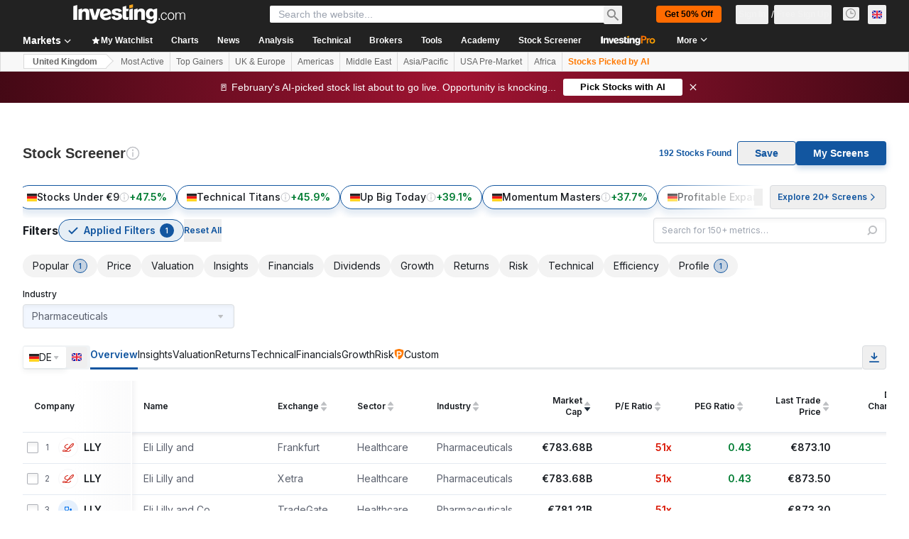

--- FILE ---
content_type: application/javascript
request_url: https://promos.investing.com/eu-a4flkt7l2b/z9gd/9a63d23b-49c1-4335-b698-e7f3ab10af6c/uk.investing.com/jsonp/z?cb=1769941931487&callback=__dgo7fwp79vll59
body_size: 709
content:
__dgo7fwp79vll59({"success":true,"da":"bg*br*al|Apple%bt*bm*bs*cb*bu*dl$0^j~m|131.0.0.0%v~d~f~primarySoftwareType|Robot%s~r~dg*e~b~dq*z|Blink%cn*ds*ba*ch*cc*n|Chrome%t~bl*ac~aa~g~y|macOS%ce*ah~bq*bd~dd*cq$0^cl*df*bp*ad|Desktop%bh*c~dc*dn*bi*ae~ci*cx*p~bk*de*bc*i~h|10.15.7%cd*w~cu*ck*l~u~partialIdentification*af~bz*db*ab*q~a*cp$0^dh*k|Apple%cr*ag|-","ts":1769941931598.0,"geo":{"country_code":"US","region_code":"OH","city":"Columbus","ip":"18.216.156.60","latitude":39.9625,"longitude":-83.0061,"time_zone":"America/New_York","region_name":"Ohio","continent_code":"NA","country_name":"United States","metro_code":535,"continent_name":"North America","zipcode":"43215"},"rand":555052});

--- FILE ---
content_type: image/svg+xml
request_url: https://cdn.investing.com/entities-logos/29002.svg
body_size: -166
content:
<svg xmlns="http://www.w3.org/2000/svg" version="1.2" viewBox="0 0 1141 1517"><path fill="#c6093b" d="M1136 .3c2.2 0 4.5 1.6 4.5 4.5 0 2.1-2.6 3.2-4.5 3.3v1.1c-301.3 104.7-600.2 504-721 962.9-18 68.5-31.6 138.5-41.3 208.9 0 0-49 5.4 4.4-230.1C68.7 742.6 188.5 90.3 1134.9.3h1.1zm-45.8 154.1v726.1c0 404.8-545.5 635.6-545.5 635.6S.3 1288.9.3 880.5V154.4h453.8c2.2.3 3.4 1.9 3.4 4.5 0 2.3-1.2 3.4-3.4 3.4H453L45 200.2v680.3c0 363.2 499.7 589.8 499.7 589.8v-466.9c187 12.5 308.3-117.6 376.7-309.4 59.5-168.2 81.6-387.5 159.8-540.7.9-1.7 2.9-3.3 4.5-3.3 2.2 0 4.5 2.5 4.5 4.4z"/></svg>

--- FILE ---
content_type: image/svg+xml
request_url: https://cdn.investing.com/entities-logos/139677.svg
body_size: 619
content:
<svg xmlns="http://www.w3.org/2000/svg" version="1.2" viewBox="0 0 1779 1766"><path fill="#ec0303" fill-rule="evenodd" d="M244.7 95.6c69.8-51 150.8-102.3 241.2-93.5-2.1 65.8-19.5 129.8-27.5 194.9-33.8 211.5 2.5 424.7 24.6 635.3 98.5-56.2 214.2-80.5 326.9-67.6 70.5 7 137.3 36.7 190 83.9-8.8-55.6-39.6-102.9-67.5-150.4 34.2-16.6 67.8-40.3 106.6-42.9 23.6 25.4 34.5 59.7 40 93.3 8.7 53.3 14.1 107.2 15.2 161.2 62.8-13 126.7-18.7 190.8-20.3-14.5-37.5-35.2-72.2-47.7-110.5-34.1-101.8-42.3-212.5-21.8-318 27.6-139.7 111.2-264.4 219.7-354.8C1507.5 50.3 1592-4.3 1687.3 1c1.3 93.5-28.8 183.5-34.5 276.4-12 174.4 10 348.7 31.7 521.5 30.5-28.1 63-53.9 94.5-80.8V799c-28.2 27.5-60.7 50.8-85.2 81.8-2.9 45.9 3.5 91.9 4.3 137.8 12.9 157.6-8.4 317.6-59.9 466.9-29.7 83.7-66.7 168.4-130.7 231.7-35 35.8-87.8 59.6-137.6 42.9-57.1-20.4-81.9-84.3-87-140.2-16.6-193.5 60.8-381 162.7-541.4-42.9-39.3-75.9-88.2-118.6-127.4-76-24.6-157.1-.1-232.5 16.3-5.7 36.2-9.2 73.1-21.3 107.9-7.6 19.5-20.5 44.5-45.6 39.7-21.5-38.2-13.1-84-16.5-125.9-106.8 13.3-226.2 20.8-320.4-40.9-37.8-22.8-52.3-67.4-51.1-109.6-50.6 15.9-103 32.4-145.4 65.6-9.2 33.7 0 70.4-.5 105.2 10.8 183.2-11.7 370.9-84.1 540.6-32.6 71.6-70.9 145.8-137 192.1-36 26.3-87.4 31.7-126.7 9.5-33.3-19.8-52.4-56.7-61.2-93.3-16.7-68.9-9.4-140.8 2.7-209.8 19.3-106 53.5-210 106.7-304 13.2-23.8 29.2-46.2 39.4-71.5-46.2-53.2-97.6-102.4-135.5-162.4C30.7 810.4-1.3 689 1.1 568.8c-2.9-185.6 99.4-361.3 243.6-473.2Zm38.1 48.3C151.8 301.6 113 521.2 149.2 719.7c16.8 107 65.6 207.6 133.5 291.3 20.7-24.3 42.1-48 64.2-71.2-16.6-95.4-33.8-190.9-42.6-287.4-12.2-153.6 15.1-308.5 69.2-452.2 17-46.8 37.4-92.4 52.8-139.8-59.6-3-105.9 43.2-143.5 83.5Zm1161 59.3c-102.5 160.7-122.4 362.5-84.4 546.5 20.1 98 69.2 187.2 128.9 266.4 19-26.2 41.6-49.8 58.2-77.6-2.2-83.7-28.4-165.2-33.5-248.9-18.1-157.7 2.9-319.3 57.1-468.3 18.1-54.6 45.3-106.1 58.6-162.3-83.1 8.5-143.4 77.3-184.9 144.2ZM784.2 844.9c-21.7 21.5-3.5 56.8 21.4 66.5 59.5 27.4 129.3 27.6 192.3 13.4-33.5-40.1-76.8-73.7-128.5-85.9-27.7-6.5-60.5-12.2-85.2 6Zm-509.1 300c-71.2 125.6-119 268.5-116.3 414.1.4 41.1 19.8 97.3 69.6 95.7 62-7.1 95.8-69.2 117.2-121.2 61.3-162.5 43.6-340.8 16.4-508.4-34.5 35.6-61.5 77.5-86.9 119.8Zm1127.6 180c-29.8 84.1-49.5 175.3-34.8 264.5 5.3 34.1 31.7 71 70.6 64.7 60-10.9 91.7-71.5 112.6-123 59.1-160.8 44.2-336.9 15.2-502.4-69.4 89.4-124.8 189.9-163.6 296.2Z"/></svg>

--- FILE ---
content_type: image/svg+xml
request_url: https://cdn.investing.com/entities-logos/285467.svg
body_size: 1065
content:
<svg xmlns="http://www.w3.org/2000/svg" version="1.2" viewBox="0 0 1568 1150"><path fill="#d52b1e" fill-rule="evenodd" d="M1458.26 0h7.46c29.15.47 59.99 9.94 79.4 32.81 16.69 18.72 22.77 44.44 22.63 68.99-.51 30.05-7.32 59.78-17.91 87.84-12.9 35.15-31.06 68.15-51.81 99.21-34.77 52.38-76.77 99.66-122.49 142.65-103.58 98.4-224.23 180.19-357.64 232.2-51.42 20.49-104.95 35.61-159.21 46.44-37.27 51.18-75.34 101.85-116.4 150.1-45.19 53.79-94.54 104.27-148.95 148.81 33.87 17.94 69.66 33.64 107.76 39.63 33.4 5.32 67.98 5.46 100.89-2.88 59.95-13.89 113.62-46.35 162.63-82.57 59.28-44.2 111.8-96.52 163.64-148.99 24.22 18.73 48.16 37.81 72.35 56.58-9.46 12.15-17.9 25.2-28.99 35.99-12.33 12.89-24.1 26.32-36.62 39.02-26.48 23.28-52.32 47.37-79.96 69.33-7.07 5.76-13.99 11.71-21.04 17.49-10.15 8.25-22.08 13.9-32.37 21.96-28.19 19.03-58.39 34.85-88.91 49.72-57.62 26.9-120.33 45.35-184.33 45.21-38.49.76-76.98-4.95-113.94-15.46-42.6-12.82-82.79-32.87-119.84-57.38-36.12 19.57-74.05 35.96-113.47 47.65-32.85 9.46-66.29 17.59-100.41 20.8-31.38 4.18-63.09 4.97-94.69 4.25-39.65-2.74-79.47-11.53-114.69-30.44-18.52-10.5-36.09-23.56-48.45-41.16C7.95 1057.93.56 1033.14 0 1008.42v-13.89c2.11-24.3 11.74-47.72 26.99-66.68 20.82-25.67 49.62-44.09 80.53-55.2 33.24-13.4 69.26-18.02 104.83-19.37 69.35-.91 138.36 15.63 201.17 44.62 29.23 13.01 57.05 29.07 83.15 47.56 76.69-62.44 141.76-137.6 202.73-215.08-87.88 4.44-178.13-2.44-260.6-35.08-44.53-17.08-86.58-42.35-119.14-77.57-13.76-13.57-24.87-29.6-33.89-46.63-21.8-40.71-27.52-88.68-20.97-134.03 8-53.04 33.87-101.94 67.71-142.99 48.58-58.92 112.5-103.39 180.43-137.24 72.34-35.31 150.55-59.2 230.69-67.74 13.44 30.38 28.33 60.07 41.79 90.42-68.36 8.33-135.83 26.02-198.61 54.5-41.51 18.93-81.07 42.44-116.42 71.35-26.27 22.42-50.32 48.02-67.96 77.89-15.18 26.35-25.59 56.55-23.52 87.33 1.27 33.92 19.17 65.29 43.46 88.22 35.82 33.84 83.07 52.52 130.49 63.31 23.47 4.92 47.2 8.83 71.17 10.2 51.39 4.73 103.07.06 154.1-6.44 10.17-15.99 21.94-30.86 32.83-46.37 41.24-56.39 82.59-112.7 125.61-167.77 75.03-95.92 153.84-189.68 244.7-271.12 49.69-43.76 103.02-84.45 163.42-112.27 35.59-16.57 74.22-27.07 113.57-28.35Zm-87.56 134.96c-29.12 16.84-55.6 37.77-81.18 59.5-80.64 69.65-152.57 148.71-220.18 230.92-41.94 51.42-82.57 103.94-121.19 157.92 35.65-11.83 70.52-26.07 103.73-43.64 35.65-17.58 69.29-38.87 102.04-61.31 78.88-54.66 150.15-120.53 209.88-195.71 20.01-25.51 38.7-52.17 54.31-80.63 9.39-17.9 18.48-36.43 21.9-56.55 1.05-7.07 2.35-15.06-2.02-21.35-4.11-6.51-12.67-7.86-19.76-7.14-17.01 2.23-32.72 9.71-47.53 17.99ZM164.23 952.34c-17.08 4.85-34.81 11.73-46.32 25.93-10.57 11.82-12.76 30.45-4.28 44.02 4.72 6.9 11.04 12.78 18.5 16.63 17.48 9.81 37.52 13.94 57.32 15.59 34.05 2.21 68.34-.36 101.69-7.59 37.26-7.9 72.98-21.84 107.24-38.26-4.2-3.1-8.41-6.21-12.92-8.84-27.96-16.47-57.53-30.54-88.79-39.49-42.56-13.17-88.69-18.12-132.44-7.99Z"/></svg>

--- FILE ---
content_type: image/svg+xml
request_url: https://cdn.investing.com/entities-logos/288502.svg
body_size: -255
content:
<svg xmlns="http://www.w3.org/2000/svg" version="1.2" viewBox="0 0 1547 1548"><path fill="#007a73" fill-rule="evenodd" d="M1159.76 387.35C1159.76 173.78 986.82.68 773.38.68 560.01.68 387 173.78 387 387.35h772.76ZM387 1160.66c0-213.53 173.01-386.67 386.38-386.67C560.01 773.99 387 600.92 387 387.35 173.63 387.35.66 560.46.66 773.99c0 213.6 172.97 386.67 386.34 386.67Zm0 0c0 213.6 173.01 386.67 386.38 386.67 213.44 0 386.38-173.07 386.38-386.67H387Zm386.38-386.67c213.44 0 386.38 173.14 386.38 386.67 213.41 0 386.42-173.07 386.42-386.67 0-213.53-173.01-386.64-386.42-386.64 0 213.57-172.94 386.64-386.38 386.64Z"/></svg>

--- FILE ---
content_type: image/svg+xml
request_url: https://cdn.investing.com/entities-logos/141885706.svg
body_size: -231
content:
<svg xmlns="http://www.w3.org/2000/svg" version="1.2" viewBox="0 0 1594 1084"><path fill="#071d49" fill-rule="evenodd" d="M1539.09 1083.8c-101.68 0-142.39-40.61-155.94-121.89l-27.1-115.17c-27.15 47.44-162.76 237.06-461.08 237.06h-305.1C128.84 1083.8 0 772.23 0 542 0 284.6 155.94.14 589.87.14h325.47c332.2 0 515.29 189.62 555.94 426.69 33.93 196.4 122.06 656.97 122.06 656.97h-54.25ZM867.86 169.48H610.19c-311.87 0-413.55 196.4-413.55 372.52 0 176.06 101.68 372.52 413.55 372.52h257.67c325.43 0 413.61-203.23 413.61-372.52 0-149.01-81.35-372.52-413.61-372.52Z"/></svg>

--- FILE ---
content_type: application/javascript
request_url: https://cdn.pbxai.com/71b864d1-8747-49a4-9279-13f89d43e57f.js?pbxd=https%3A%2F%2Fuk.investing.com
body_size: 17119
content:
(()=>{let e;let t="PubxFloorProvider",o="pbxai_z";(eg=eo||(eo={})).WIN="WIN",eg.FLOORED="FLOORED",eg.NOBIDS="NOBIDS",(eb=ei||(ei={})).ERROR="ERROR",eb.WARNING="WARNING",(ef=er||(er={})).TIMEOUT="timeout",ef.ERROR="error",ef.SUCCESS="success";let i=()=>(()=>({splitRate:95,samplingRate:166,enableInstrumentationLogs:false,pbNsKeys:"pbjs",pbNamespace:null,currency:"EUR",modelVersion:"pbxdflt_AB_s_dt_0.9_dwt_1.0_dnt_0.1",auctionDelay:100,pubxId:"71b864d1-8747-49a4-9279-13f89d43e57f",schema:['gptSlot','mediaType'],defaultValues:{'*|banner':0.01},floorFetchUrl:"https://floor.pbxai.com/?pubxId=71b864d1-8747-49a4-9279-13f89d43e57f&page="+window.location.href,floorMin:null,floorEnforcement:{"floorDeals":true},hbPbKey:"hb_pb",pubxSplitKey:"pubx-a",pubxSplitOnValue:"on",pubxSplitTimeoutValue:"dfu",pubxSplitOffValue:"off",pubxTimeoutKey:"pubx-tm",pubxTimeoutOptimizedValue:"on",pubxTimeoutUnoptimizedValue:"off",pubxOptimizedKey:"pubx-op",pubxOptimizedOnValue:"on",pubxOptimizedOffValue:"off",pubxABSplitAKey:"pubx-exp-A",pubxABSplitBKey:"pubx-exp-B",pubxMvKey:"pubx-m_v",pubxFloorKey:"pubx-floor",pubxFloorMvKey:"pubx-floor-mv",pubxGamKey:"pubx-gm",pubxGamOnValue:"on",pubxGamOffValue:"off",pubxExperiments:{},isTimeoutSegregated:false}))(),r=(e,t)=>{window[t]=window[t]||{},window[t].que=window[t].que||[],window[t].name=t,e.pbNamespace=window[t]},a=e=>({provider:"pubxai",options:{samplingRate:e.samplingRate,pubxId:e.pubxId}}),n=e=>{e.pbNamespace.que.push(function(){let{debug:t,error:o,remotePageError:i}=window.__pubx__.logger;if(!e.pbNamespace.installedModules.includes("pubxaiAnalyticsAdapter")){i({code:ed.PUBX_AA_NOT_FOUND});return}{let o=a(e);e.pbNamespace.enableAnalytics(o),t("Enabling Analytics",o)}})},d=e=>{let i={floorProvider:t,modelVersion:e.modelVersion,currency:e.currency,schema:{fields:e.schema},values:e.defaultValues||{"*|banner":.01}};return e.isTimeoutSegregated&&(i.skipRate=100,i.floorProvider=o),i},s=e=>{var t;let o={floors:{auctionDelay:e.auctionDelay,endpoint:{url:e.floorFetchUrl},data:d(e)}};return e.floorMin&&(o.floors.floorMin=e.floorMin),e.floorEnforcement&&(o.floors.enforcement=e.floorEnforcement),F(e.pubxExperiments)&&(null===(t=window.__pubx__.abTestConfig)||void 0===t?void 0:t.isABTestEnabled)&&(o=D(o)),o.floors.additionalSchemaFields={bidder:tN,rank:tI},o},l=(e,i)=>{window.__pubxLoaded__&&e.pbNamespace.que.push(function(){let{debug:r,error:a,remotePageError:n}=window.__pubx__.logger;if(!e.pbNamespace.installedModules.includes("priceFloors")){n({code:ed.PRICE_FLOORS_NOT_FOUND});return}let d=e.pbNamespace.getConfig("floors"),s=[t,"pbxai",o];d&&d.data&&d.data.floorProvider&&!s.includes(d.data.floorProvider)&&n({code:ed.NON_PUBX_FLOORS_FOUND,payload:{existingFloors:d}});let l=i(e);l.floors.data&&l.floors.floorMin&&(r("Applying Floors Min",l.floors.floorMin),Object.keys(l.floors.data.values).forEach(e=>{let t=l.floors.data.values[e];void 0!==t&&void 0!==l.floors.floorMin&&(l.floors.data.values[e]=Math.max(t,l.floors.floorMin))})),window.__pubxFloorsConfig__=l,e.pbNamespace.setConfig(l),r("Setting Floors Config",l)})},u=(e,t)=>{let o=void 0!==e.adserverTargeting&&void 0!==e.adserverTargeting[t]&&!isNaN(e.adserverTargeting[t])&&parseFloat(e.adserverTargeting[t])>0;return o},c=(e,t)=>e.filter(e=>e.adUnitCode===t),_=(e,t)=>e.filter(e=>e.adUnitCode===t),p=(e,t)=>e.flatMap(e=>e.bids).filter(e=>e.adUnitCode===t),g=(e,t,o)=>0===e.length&&0===t.length?eo.NOBIDS:e.some(e=>u(e,o))?eo.WIN:eo.FLOORED,b=(e,t,o,i,r,a)=>{try{if(void 0===e||"string"!=typeof t||"string"!=typeof o)throw Error(ed.CURRENCY_INVALID_INPUT);if(void 0===i.pbNamespace.convertCurrency)throw Error(ed.CURRENCY_MODULE_NOT_INSTALLED);if(t===o)return Number(e);return i.pbNamespace.convertCurrency(e,t,o)}catch(i){return a({code:ed.CURRENCY_INVALID_INPUT,adUnitCode:r,payload:{error:i,value:e,fromCurrency:t,toCurrency:o}}),Number(e)}},f=(e,t)=>[...e,...t],m=e=>{if(void 0!==e)return{floorValue:e.floorValue,floorRule:e.floorRule,floorCurrency:e.floorCurrency}},O=(e,t,o,i,r,a,n)=>{var d;let{remoteAucError:s,remoteAucEvent:l}=n,{hbPbKey:c}=a,_,p,g,O,E={};switch(r){case eo.WIN:let R=t.filter(e=>u(e,c)).sort((e,t)=>parseFloat(t.adserverTargeting[c])-parseFloat(e.adserverTargeting[c]))[0];_=parseFloat(R.adserverTargeting[c]),g=R.currency,O=R.floorData,E=R.adserverTargeting;break;case eo.FLOORED:let h=f(o,t),v=h.sort((t,o)=>b(o.originalCpm,o.originalCurrency,a.currency,a,e.code,s)-b(t.originalCpm,t.originalCurrency,a.currency,a,e.code,s))[0];_=v.originalCpm,g=v.originalCurrency,O=v.floorData,E=v.adserverTargeting||{};break;case eo.NOBIDS:let A;if(g=window.__pubxFloorsConfig__?window.__pubxFloorsConfig__.floors.data.currency:a.currency,tu(e)){_=.01;break}let N=Y(e.code);if(A=N?e7(N,window.__nextfloorsConfig__)||e7(N,window.__pubxFloorsConfig__):e5(e.code,window.__nextfloorsConfig__)||e5(e.code,window.__pubxFloorsConfig__)){_=A;break}window.__pubx__.logger.debug("NOBID floor rule not found for adUnit",e.code);let I=i.map(e=>{var t;if("function"!=typeof e.getFloor)return;let o=null===(t=e.getFloor({size:"*",mediaType:"banner"}))||void 0===t?void 0:t.floor;return"number"==typeof o&&o>=0?o:void 0}).filter(e=>void 0!==e);if(I.length>0){_=I.reduce((e,t)=>e+t,0)/I.length;break}window.__pubx__.logger.debug("NOBID getFloor() not found for adUnit",e.code),a.defaultValues&&void 0!==a.defaultValues["*|banner"]?_=a.defaultValues["*|banner"]:(window.__pubx__.logger.debug("NOBID TAG_DEFAULT_VALUES_NOT_FOUND for adUnit",e.code),_=.01)}return F(a.pubxExperiments)&&(null===(d=window.__pubx__.abTestConfig)||void 0===d?void 0:d.isABTestEnabled)&&Object.assign(E,tR(a)),l({type:"pbBid",data:{adUnitCode:e.code,status:r,bidCurrency:g,bidValue:parseFloat(_.toFixed(4)),pubCurrency:a.currency,floorData:m(O),adserverTargeting:E}}),p=_,r===eo.FLOORED&&(_=b(_,g,a.currency,a,e.code,s)),{bidCpmValue:parseFloat(_.toFixed(4)),originalBidCpmValue:parseFloat(p.toFixed(4)),bidCurrency:g,floorData:m(O),adserverTargeting:E}},E=(e,t,o,i)=>{var r,a,n,d;let{adUnitBidsReceived:s,adUnitBidsRejected:l,adUnitBidsFromBidderRequests:u}=x(e,t),c=t.auctionId,_=g(s,l,o.hbPbKey),p=null===(a=null===(r=u[0])||void 0===r?void 0:r.floorData)||void 0===a?void 0:a.floorProvider,b=null===(d=null===(n=u[0])||void 0===n?void 0:n.floorData)||void 0===d?void 0:d.modelVersion,f=tu(e),{bidCpmValue:m,originalBidCpmValue:E,bidCurrency:R,floorData:h,adserverTargeting:v}=O(e,s,l,u,_,o,i);return{auctionId:c,adUnit:e,adUnitStatus:_,bidCpmValue:m,originalBidCpmValue:E,bidCurrency:R,adserverTargeting:v,floorData:h,floorProvider:p,floorSkipStatus:f,floorModelVersion:b}},R=e=>e.adUnits.flatMap(e=>e.bids).map(tc).filter(e=>void 0!==e)[0],h=(e,t)=>{let o=e.bids.map(tc).filter(e=>void 0!==e)[0];if(void 0===o)throw t.remoteAucError({code:ed.MODEL_VERSION_NOT_FOUND_READ,adUnitCode:e.code}),Error(ex[ed.MODEL_VERSION_NOT_FOUND_READ].message+" for adUnit "+e.code);return o},v=e=>{let t=e.bids.map(e=>t_(e,window.__pubxLoaded__)).filter(e=>void 0!==e)[0];return t},A=e=>{let t=e.includes("_AB_")?e.split("_AB_")[1].split("_")[0]:void 0;return t},N=(e,t,o)=>{switch(o){case eo.WIN:return e.includes("_dwt_")?parseFloat(e.split("_dwt_")[1].split("_")[0]):t.winBidMultiplier;case eo.FLOORED:return e.includes("_dt_")?parseFloat(e.split("_dt_")[1].split("_")[0]):t.flooredBidMultiplier;case eo.NOBIDS:return e.includes("_dnt_")?parseFloat(e.split("_dnt_")[1].split("_")[0]):t.noBidMultiplier}},I=(e,t,o)=>{if(e.includes("_fm_"))return parseFloat(e.split("_fm_")[1].split("_")[0]);if(!t.pmacFloorMultiplier)throw o({code:ed.PMAC_FLOOR_MULTIPLIER_NOT_FOUND_CONFIG}),Error(ex[ed.PMAC_FLOOR_MULTIPLIER_NOT_FOUND_CONFIG].message);return t.pmacFloorMultiplier},w=(e,t,o)=>{let i=void 0!==e.mediaTypes.banner,r=e.bids.some(e=>!!e.bidder),a=tp(e);if(!t&&a)throw o({code:ed.PUBX_OFF_FLOORS_FOUND,adUnitCode:e.code}),Error(ex[ed.PUBX_OFF_FLOORS_FOUND].message+" for adUnitCode "+e.code);return i&&r&&(!t&&!a||t&&a)},T=e=>e?e.filter(e=>!!e.originalCpm):[],y=(e,t,o,i)=>{let{remoteAucError:r}=i,{bidCpmValue:a,adUnitStatus:n,adUnit:d,auctionId:s}=e;eC({remoteError:r,code:ed.UNCAUGHT_ERROR,location:"triggerPmac"},()=>{ta(s,d.code,a,n,o,I(t,o,r),eQ(t,o),i)}),d.code;let l=a*N(t,o,n);return o.floorMin&&(l=Math.max(l,o.floorMin)),l=parseFloat(l.toFixed(4)),tu(d)?void 0:{adUnitCode:d.code,floorValue:l,status:n}},x=(e,t)=>{let o=t.auctionId,i=c(t.bidsReceived,e.code),r=_(T(t.bidsRejected),e.code),a=p(t.bidderRequests,e.code);return{auctionId:o,adUnitBidsReceived:i,adUnitBidsRejected:r,adUnitBidsFromBidderRequests:a}},C=e=>e.type===ei.ERROR&&e.arguments.length>0&&e.arguments[0].includes("Price Floors"),U=e=>{let t=e[0],o="";if(e.length>1)try{o=JSON.stringify(e[1])}catch(t){o=e[1]}window.__pubx__.logger.error("pubx: Price Floors Error",e),window.__pubx__.logger.remotePageError({code:ed.FLOORS_RESPONSE_INVALID,payload:{error:t,message:o}})},S=e=>{e.pbNamespace.que.push(()=>{e.pbNamespace.onEvent("auctionInit",t=>{!function(e,t){var o,i,r,a;o=this,i=void 0,r=void 0,a=function*(){let{debug:o,error:i}=window.__pubx__.logger,r=100/e.samplingRate/100;if(100*Math.random()<r&&function(){let e=localStorage.getItem("lastCallDate"),t=new Date().toLocaleDateString();return e!==t}()){o("Telemetry Triggered");let r=function(e,t){let o=[],[i,r]=function(e){try{let t=e.adUnits||[],o=new Set,i=[];return t.forEach(function(e){let t;let r=Object.keys(e.mediaTypes||{});if(e.mediaTypes.banner){let o=e.mediaTypes.banner;t=o.sizes.map(e=>e.join("x"))}else t=[];let a=Y(e.code),n=a?a.getAdUnitPath()===e.code?a.getSlotElementId():a.getSlotElementId()===e.code?a.getAdUnitPath():"":"";i.push({code:e.code,sizes:t,gamSlot:n,media_type:r}),e.bids.forEach(function(e){o.add(e.bidder)})}),[{adUnits:i,bidders:Array.from(o)},null]}catch(t){let e="Error in getAdUnitAndBidders, reason:"+t.message;return[{adUnits:[],bidders:[]},e]}}(t);null!==r&&o.push(r);let[a,n]=function(e){try{let t={PubxaiAA:!!e.pbNamespace.installedModules.includes("pubxaiAnalyticsAdapter"),PriceFloors:!!e.pbNamespace.installedModules.includes("priceFloors"),PubxaiRTD:!!e.pbNamespace.installedModules.includes("pubxaiRtdProvider")};return[t,null]}catch(t){let e="Error in getPubxModuleStatus, reason:"+t.message;return[{},e]}}(e);null!==n&&o.push(n);let d=ek();return{pubx_id:e.pubxId,pbjs_version:e.pbNamespace.version||"",installed_modules:e.pbNamespace.installedModules.filter(e=>!e.includes("BidAdapter"))||[],ad_units:i.adUnits,bidders:i.bidders,pubx_modules_status:a,errors:o.length>0?o:null,timestamp:new Date().toISOString(),page_info:eS(d)}}(e,t);try{let e=navigator.sendBeacon("https://analytics.pbxai.com/telemetry",new Blob([JSON.stringify(r)],{type:"application/json"}));e?(localStorage.setItem("lastCallDate",new Date().toLocaleDateString()),o("Telemetry data sent successfully using sendBeacon",r)):o("Telemetry API call failed using sendBeacon")}catch(e){i("Telemetry API call failed due to an error:",e)}}},new(r||(r=Promise))(function(e,t){function n(e){try{s(a.next(e))}catch(e){t(e)}}function d(e){try{s(a.throw(e))}catch(e){t(e)}}function s(t){var o;t.done?e(t.value):((o=t.value)instanceof r?o:new r(function(e){e(o)})).then(n,d)}s((a=a.apply(o,i||[])).next())})}(e,t=Object.assign({},t))});let t=e.pbNamespace.getEvents().filter(e=>"auctionDebug"===e.eventType).map(e=>e.args).filter(C);t.forEach(e=>U(e.arguments)),e.pbNamespace.onEvent("auctionDebug",e=>{C(e)&&U(e.arguments)})})},D=e=>{var t,o,i,r;if(!(null===(t=window.__pubx__.abTestConfig)||void 0===t?void 0:t.isABTestEnabled)||(null===(o=window.__pubx__.abTestConfig)||void 0===o?void 0:o.testBucket)!=="A"&&(null===(i=window.__pubx__.abTestConfig)||void 0===i?void 0:i.testBucket)!=="B")return e;let a=(null===(r=window.__pubx__.abTestConfig)||void 0===r?void 0:r.testBucket)==="A";return e.floors.enforcement?e.floors.enforcement.enforceJS=a:e.floors.enforcement={enforceJS:a},e},F=e=>!!e&&"number"==typeof(null==e?void 0:e.enforceJsSplit)&&e.enforceJsSplit>0,P=e=>!!e&&void 0!==(null==e?void 0:e.tmAbTest)&&e.tmAbTest,M=e=>!!e&&void 0!==(null==e?void 0:e.alwaysGenerateAuctionId)&&"true"===e.alwaysGenerateAuctionId,B=e=>{let o=e.pbNamespace.getConfig("floors");o&&o.data&&o.data.floorProvider&&o.data.floorProvider===t&&(!o.floorMin&&e.floorMin&&(o.floorMin=e.floorMin),!o.enforcement&&e.floorEnforcement&&(o.enforcement=e.floorEnforcement),window.__pubxFloorsConfig__={floors:o})},L=(e,t)=>{if(window.__pubxLoaded__)try{e.pbNamespace.que.push(function(){B(e),window.__pubx__.pubxDefaultsAvailable||l(e,t)})}catch(t){let{error:e}=window.__pubx__.logger;e("Error setting default floors config to local storage:",t)}},G=e=>{try{let t=window.localStorage.getItem("pubx:defaults");t&&(window.localStorage.removeItem("pubx:defaults"),window.__pubx__.logger.debug("Cleared local storage defaults"));let o=s(e),i={data:o.floors.data,expiry:new Date().getTime()+2592e5};window.localStorage.setItem("pubx:defaults",JSON.stringify(i)),window.__pubx__.logger.debug("Set local storage defaults")}catch(t){let{error:e}=window.__pubx__.logger;e("Error overwriting local storage defaults:",t)}},V=e=>{let{floorData:t}=e;if(t&&("timeout"===t.fetchStatus||"error"===t.fetchStatus))return t.fetchStatus},k=e=>{let t=e.bids.some(V),i=e.bids.some(e=>{var t;return(null===(t=null==e?void 0:e.floorData)||void 0===t?void 0:t.floorProvider)===o});return t||i},j=e=>{e.que.push(()=>{e.bidderSettings&&e.bidderSettings.pubxai&&"function"==typeof e.onEvent&&(e.bidderSettings.pubxai.allowAlternateBidderCodes=!0,e.onEvent("bidResponse",function(e){e&&"object"==typeof e&&e.bidderCode&&"string"==typeof e.bidderCode&&e.bidderCode.startsWith("n360_")&&e.adserverTargeting&&"object"==typeof e.adserverTargeting&&e.adserverTargeting.hb_bidder&&(e.bidderCode="pubxai",e.bidder="pubxai",e.adserverTargeting.hb_bidder="pubxai")}))})},K=()=>(()=>({flooredBidMultiplier:0.9,noBidMultiplier:0.1,winBidMultiplier:1.0,pmacFloorMultiplier:0.5,decayRate:1.0,sendFloorsToGam:true,gamBuckets:[{'pbx_a0d_n':[0,0.03]},{'pbx_a1d_n':[0.03,0.06]},{'pbx_a2d_n':[0.06,0.09]},{'pbx_a3d_n':[0.09,0.12]},{'pbx_a4d_n':[0.12,0.15]},{'pbx_b0d_n':[0.15,0.2]},{'pbx_b1d_n':[0.2,0.25]},{'pbx_b2d_n':[0.25,0.3]},{'pbx_b3d_n':[0.3,0.35]},{'pbx_b4d_n':[0.35,0.4]},{'pbx_b5d_n':[0.4,0.45]},{'pbx_b6d_n':[0.45,0.5]},{'pbx_b7d_n':[0.5,0.55]},{'pbx_b8d_n':[0.55,0.6]},{'pbx_b9d_n':[0.6,0.65]},{'pbx_b10d_n':[0.65,0.7]},{'pbx_b11d_n':[0.7,0.75]},{'pbx_b12d_n':[0.75,0.8]},{'pbx_b13d_n':[0.8,0.85]},{'pbx_b14d_n':[0.85,0.9]},{'pbx_b15d_n':[0.9,0.95]},{'pbx_b16d_n':[0.95,1]},{'pbx_c0d_n':[1,1.1]},{'pbx_c1d_n':[1.1,1.2]},{'pbx_c2d_n':[1.2,1.3]},{'pbx_c3d_n':[1.3,1.4]},{'pbx_c4d_n':[1.4,1.5]},{'pbx_c5d_n':[1.5,1.6]},{'pbx_c6d_n':[1.6,1.7]},{'pbx_c7d_n':[1.7,1.8]},{'pbx_c8d_n':[1.8,1.9]},{'pbx_c9d_n':[1.9,2]},{'pbx_d0d_n':[2,2.25]},{'pbx_d1d_n':[2.25,2.5]},{'pbx_d2d_n':[2.5,2.75]},{'pbx_d3d_n':[2.75,3]},{'pbx_d4d_n':[3,3.25]},{'pbx_d5d_n':[3.25,3.5]},{'pbx_d6d_n':[3.5,3.75]},{'pbx_d7d_n':[3.75,4]},{'pbx_d8d_n':[4,4.25]},{'pbx_d9d_n':[4.25,4.5]},{'pbx_d10d_n':[4.5,4.75]},{'pbx_d11d_n':[4.75,5]},{'pbx_d12d_n':[5,111111]}]}))(),W=()=>{window.googletag=window.googletag||{},window.googletag.cmd=window.googletag.cmd||[]},X=e=>{let t=i();r(t,e);let o=K();return W(),Object.assign(Object.assign({},t),o)},q=(e,t)=>{let{error:o}=window.__pubx__.logger,i=googletag.pubads().getSlots(),r=[];return e.forEach(e=>{let t=i.find(t=>t.getAdUnitPath()===e||t.getSlotElementId()===e);void 0!==t&&r.push({adUnitCode:e,slot:t})}),r},H=(e,t,o,i,r,a,n="")=>{let{remoteAucEvent:d}=a;r.setTargeting(o,i),window.__pubx__.logger.debug("Setting KVs in GAM",n,{auctionId:e,adUnitCode:t,key:o,value:i,gptSlot:r}),d({type:"gamTargeting",data:{adUnitCode:t,[o]:i}})},Y=e=>{if(!(null==googletag?void 0:googletag.pubads)||"function"!=typeof googletag.pubads)return;let t=googletag.pubads().getSlots().find(t=>t.getAdUnitPath()===e||t.getSlotElementId()===e);return t},z=(e,t,o)=>{let i=Y(t);if(i){let r=i.getTargetingKeys().filter(e=>[o.pubxSplitKey,o.pubxOptimizedKey,o.pubxMvKey,o.pubxFloorKey,o.pubxFloorMvKey].includes(e));r.forEach(e=>{i.clearTargeting(e)}),window.__pubx__.logger.debug("Clearing KVs in GAM",{auctionId:e,adUnitCode:t,keys:r})}},J=(e,t,o,i,r)=>{let{remoteAucError:a}=r;googletag.cmd.push(()=>{eC({remoteError:a,code:ed.UNCAUGHT_GAM_ERROR,location:"setKeyGam"},()=>{let a=e.code;z(t,a,i);let{remoteAucError:n}=r,{__pubxGamQue__:d}=window,s=Y(a);s?Object.entries(o).forEach(([e,o])=>{H(t,a,e,o,s,r)}):d.push({id:ek(),auctionId:t,adUnitCode:a,cmd:()=>{let e=Y(a);return e?(Object.entries(o).forEach(([o,i])=>{H(t,a,o,i,e,r,"from QUE")}),!0):(n({code:ed.GAM_QUE_GPT_SLOT_NOT_FOUND,adUnitCode:a}),!1)},error:()=>{n({code:ed.GPT_SLOT_NOT_FOUND,adUnitCode:a})},logged:!1})})})},$=(e,t,o)=>{e.pbNamespace.que.push(()=>{e.pbNamespace.onEvent("auctionEnd",i=>{try{i=Object.assign({},i);let{makeRemoteAucError:r,makeRemoteAucEvent:a,error:n}=window.__pubx__.logger,d=r(i),s=a(i),l={remoteAucError:d,remoteAucEvent:s};eC({remoteError:d,code:ed.UNCAUGHT_ERROR,location:"readAndSetKvsAuction"},()=>{let{variant:r}=window.__pubx__,a=["PB_GAM_CUSTOM_RELEVANT_MEDIA"].includes(r),n=["PB_GAM_CUSTOM_MG","PB_GAM_CUSTOM_MG_STATIC"].includes(r);window.__pubx__.logger.debug("pubx: setPubxLoadedFromAuctionData",a),a&&(window.__pubxLoaded__=i.adUnits.some(tp),window.__pubx__.logger.debug("pubx: window.__pubxLoaded__",window.__pubxLoaded__));let s=window.__pubxLoaded__;o&&(i=o(i,e,l)),i.adUnits.filter(e=>w(e,s,l.remoteAucError)).map(o=>{eC({remoteError:d,code:ed.UNCAUGHT_ERROR,location:"readAndSetKvsAdUnit"},()=>{var r;let a=tE(o,e,l);F(e.pubxExperiments)&&(null===(r=window.__pubx__.abTestConfig)||void 0===r?void 0:r.isABTestEnabled)&&Object.assign(a,tR(e)),P(e.pubxExperiments)&&Object.assign(a,th(e,a));let d=e.sendFloorsToGam&&e.pubxGamKey in a&&a[e.pubxGamKey]===e.pubxGamOnValue;window.__pubx__.logger.debug("pubx: sendFloorsToGam",d);let s=E(o,i,e,l);if(tp(o)){if(n){let t={vendor:"pubxai",auctionId:i.auctionId,transactionId:o.transactionId||ek(),billingId:ek(),type:"impression"};e.pbNamespace.rp.billableEvent(t),window.__pubx__.logger.debug("pubx: billable event raised for adUnit:",o.code,t)}let t=h(o,l);Object.assign(a,tg(t,e));let r=y(s,t,e,l);r&&d&&Object.assign(a,tb(r,t,e,l.remoteAucError))}t&&t(o,i.auctionId,a,e,l)})})})}catch(e){window.__pubx__.logger.error(e)}})})},Q=(e,t)=>{if(0===e)return t[0];let o=t.find(t=>{let o=Object.keys(t)[0],[i,r]=t[o];return e>i&&e<=r});return o},Z=(e,t,o)=>{let i=Q(e.floorValue,t.gamBuckets);if(void 0===i)return o({code:ed.GAM_BUCKET_NOT_FOUND,adUnitCode:e.adUnitCode,payload:{floorWithStatus:e}}),window.__pubx__.logger.error(ex[ed.GAM_BUCKET_NOT_FOUND].message+" for "+JSON.stringify(e)),"NA";let r=Object.keys(i)[0],a=e.status===eo.WIN?"_w":e.status===eo.FLOORED?"_f":"_n";return r.split("_n")[0]+a},ee=e=>{e.pbNamespace.que.push(function(){let{error:e,remotePageError:t}=window.__pubx__.logger;googletag.cmd.push(()=>{googletag.pubads().addEventListener("slotAdded",e=>{eC({remoteError:t,code:ed.UNCAUGHT_GAM_ERROR,location:"setupEventHandlersForGamQue"},()=>{let t=e.slot,{__pubxGamQue__:o}=window,i=o.filter(e=>t&&(t.getAdUnitPath()===e.adUnitCode||t.getSlotElementId()===e.adUnitCode));i.forEach(e=>{if(e.cmd()){let t=o.findIndex(t=>t.id===e.id);t>-1&&o.splice(t,1)}})})})})})};(em=ea||(ea={})).DBM_HEURISTICS="dbm_heuristics",em.PMAC_DATA="pmac_data";let et=()=>{try{let e=[localStorage,sessionStorage];e.forEach(e=>{e.removeItem("pbx:dpbid"),e.removeItem("pubx:pmac"),e.removeItem("pubx:extraData")})}catch(e){console.error(e)}};var eo,ei,er,ea,en,ed,es,el,eu,ec,e_,ep,eg,eb,ef,em,eO,eE,eR,eh,ev,eA,eN,eI,ew=function(e,t,o,i){return new(o||(o=Promise))(function(r,a){function n(e){try{s(i.next(e))}catch(e){a(e)}}function d(e){try{s(i.throw(e))}catch(e){a(e)}}function s(e){var t;e.done?r(e.value):((t=e.value)instanceof o?t:new o(function(e){e(t)})).then(n,d)}s((i=i.apply(e,t||[])).next())})},eT=function(e,t){var o={};for(var i in e)Object.prototype.hasOwnProperty.call(e,i)&&0>t.indexOf(i)&&(o[i]=e[i]);if(null!=e&&"function"==typeof Object.getOwnPropertySymbols)for(var r=0,i=Object.getOwnPropertySymbols(e);r<i.length;r++)0>t.indexOf(i[r])&&Object.prototype.propertyIsEnumerable.call(e,i[r])&&(o[i[r]]=e[i[r]]);return o};(eO=en||(en={})).IN_PROGRESS="IN_PROGRESS",eO.SUCCESS="SUCCESS",eO.ERROR="ERROR",(eE=ed||(ed={})).GPT_SLOT_NOT_FOUND="GPT_SLOT_NOT_FOUND",eE.GAM_QUE_GPT_SLOT_NOT_FOUND="GAM_QUE_GPT_SLOT_NOT_FOUND",eE.GAM_BUCKET_NOT_FOUND="GAM_BUCKET_NOT_FOUND",eE.CALC_FLOOR_NOT_FOUND="CALC_FLOOR_NOT_FOUND",eE.IMPROVEMEDIA_API_NOT_FOUND="IMPROVEMEDIA_API_NOT_FOUND",eE.INVESTING_FILTER_NOT_FOUND="INVESTING_FILTER_NOT_FOUND",eE.PUBX_AA_NOT_FOUND="PUBX_AA_NOT_FOUND",eE.PRICE_FLOORS_NOT_FOUND="PRICE_FLOORS_NOT_FOUND",eE.NON_PUBX_FLOORS_FOUND="NON_PUBX_FLOORS_FOUND",eE.CURRENCY_INVALID_INPUT="CURRENCY_INVALID_INPUT",eE.CURRENCY_MODULE_NOT_INSTALLED="CURRENCY_MODULE_NOT_INSTALLED",eE.GET_FLOOR_NOT_FOUND="GET_FLOOR_NOT_FOUND",eE.NO_BID_FLOOR_RULE_NOT_FOUND="NO_BID_FLOOR_RULE_NOT_FOUND",eE.TAG_DEFAULT_VALUES_NOT_FOUND="TAG_DEFAULT_VALUES_NOT_FOUND",eE.PUBX_OFF_FLOORS_FOUND="PUBX_OFF_FLOORS_FOUND",eE.MODEL_VERSION_NOT_FOUND_READ="MODEL_VERSION_NOT_FOUND_READ",eE.PMAC_FLOOR_MULTIPLIER_NOT_FOUND_CONFIG="PMAC_FLOOR_MULTIPLIER_NOT_FOUND_CONFIG",eE.INVALID_SCHEMA_FIELDS_FLOORS_RESPONSE="INVALID_SCHEMA_FIELDS_FLOORS_RESPONSE",eE.MISSING_ADUNIT_FLOOR_RESPONSE="MISSING_ADUNIT_FLOOR_RESPONSE",eE.PMAC_FLOOR_RESPONSE_NOT_AVAILABLE="PMAC_FLOOR_RESPONSE_NOT_AVAILABLE",eE.UNCAUGHT_ERROR="UNCAUGHT_ERROR",eE.UNCAUGHT_GAM_ERROR="UNCAUGHT_GAM_ERROR",eE.PUBX_ANALYTICS_ERROR="PUBX_ANALYTICS_ERROR",eE.FLOORS_RESPONSE_INVALID="FLOORS_RESPONSE_INVALID",(eR=es||(es={})).INFO="INFO",eR.WARNING="WARNING",eR.ERROR="ERROR",eR.FATAL="FATAL";let ey={a:[0,1],b:[2,6],c:[7,11],d:[12,16],e:[17,Number.MAX_SAFE_INTEGER]},ex={[ed.GPT_SLOT_NOT_FOUND]:{message:"GPT Slot not found",severity:es.WARNING},[ed.GAM_QUE_GPT_SLOT_NOT_FOUND]:{message:"Gam Que: GPT Slot not found",severity:es.ERROR},[ed.GAM_BUCKET_NOT_FOUND]:{message:"GAM Bucket not found",severity:es.WARNING},[ed.CALC_FLOOR_NOT_FOUND]:{message:"floorWithStatus not found",severity:es.FATAL},[ed.IMPROVEMEDIA_API_NOT_FOUND]:{message:"lwhbim.adServerKeywordsAdUnit is not defined",severity:es.ERROR},[ed.INVESTING_FILTER_NOT_FOUND]:{message:"window._imhb_auctions is not defined",severity:es.ERROR},[ed.PUBX_AA_NOT_FOUND]:{message:"pubxaiAnalyticsAdapter module is not installed",severity:es.WARNING},[ed.PRICE_FLOORS_NOT_FOUND]:{message:"priceFloors module is not installed",severity:es.WARNING},[ed.NON_PUBX_FLOORS_FOUND]:{message:"Non-pubx floor provider present",severity:es.WARNING},[ed.CURRENCY_INVALID_INPUT]:{message:"Invalid input types for currency conversion",severity:es.WARNING},[ed.CURRENCY_MODULE_NOT_INSTALLED]:{message:"currency module of prebid.js is not installed",severity:es.WARNING},[ed.GET_FLOOR_NOT_FOUND]:{message:"calc nbids - None of bidderRequests.bids.getFloor() is defined",severity:es.WARNING},[ed.NO_BID_FLOOR_RULE_NOT_FOUND]:{message:"calc nbids - Floor rule not found in __pubxFloorsConfig__ and __nextfloorsConfig__",severity:es.WARNING},[ed.TAG_DEFAULT_VALUES_NOT_FOUND]:{message:"defaultValues of *|banner in config is undefined",severity:es.ERROR},[ed.PUBX_OFF_FLOORS_FOUND]:{message:"pubxLoaded is false but has floorData",severity:es.FATAL},[ed.MODEL_VERSION_NOT_FOUND_READ]:{message:"floorModelVersion is undefined but adUnit.bids is not",severity:es.FATAL},[ed.PMAC_FLOOR_MULTIPLIER_NOT_FOUND_CONFIG]:{message:"PMAC floor multiplier not found in config",severity:es.ERROR},[ed.INVALID_SCHEMA_FIELDS_FLOORS_RESPONSE]:{message:"Invalid schema fields in floor rules response, expected only ['gptSlot']",severity:es.ERROR},[ed.MISSING_ADUNIT_FLOOR_RESPONSE]:{message:"adUnitCode not found in floor rules response",severity:es.ERROR},[ed.PMAC_FLOOR_RESPONSE_NOT_AVAILABLE]:{message:"Floors Reponse not available for pmac",severity:es.WARNING},[ed.UNCAUGHT_ERROR]:{message:"Uncaught Error",severity:es.ERROR},[ed.UNCAUGHT_GAM_ERROR]:{message:"Uncaught GAM Error",severity:es.ERROR},[ed.PUBX_ANALYTICS_ERROR]:{message:"Pubx Analytics Error",severity:es.ERROR},[ed.FLOORS_RESPONSE_INVALID]:{message:"Floors Response Invalid",severity:es.ERROR}},eC=({remoteError:e,code:t,location:o},i)=>{try{i()}catch(i){window.__pubx__.logger.error(i),e({code:t,payload:{name:i.name,message:i.message,location:o}})}},eU=e=>{let{__pubx__:{variant:t,version:o}}=window;return{variant:t,version:o,loadTime:window.__loadTime__,pbVersion:e.pbNamespace.version,pbNamespace:e.pbNamespace.name}},eS=e=>({userAgent:navigator.userAgent,host:window.location.host,path:window.location.pathname,pageId:e,doNotTrack:navigator.doNotTrack}),eD=(e,t)=>e.pbNamespace.getEvents().filter(e=>"auctionEnd"===e.eventType).findIndex(e=>e.args.auctionId===t),eF=e=>e.pbNamespace.getEvents().filter(e=>"auctionInit"===e.eventType).length,eP=e=>{let{code:t,adUnitCode:o,payload:i}=e,{message:r,severity:a}=ex[t];return{code:t,severity:a,message:r,adUnitCode:o,payload:i}},eM=(e,t,o,i)=>{let r=t;if(e.adUnitCode){let{adUnits:t,bidderRequests:o,bidsReceived:i,bidsRejected:a}=r;r=Object.assign(Object.assign({},r),{adUnits:t.filter(t=>t.code===e.adUnitCode),bidderRequests:o.map(t=>Object.assign(Object.assign({},t),{bids:t.bids.filter(t=>t.adUnitCode===e.adUnitCode)})),bidsReceived:i.filter(t=>t.adUnitCode===e.adUnitCode),bidsRejected:a?a.filter(t=>t.adUnitCode===e.adUnitCode):void 0})}let{auctionId:a,adUnits:n,bidderRequests:d,bidsReceived:s,bidsRejected:l}=r,u={adUnits:n.map(({code:e,sizes:t,bids:o,mediaTypes:i})=>({code:e,mediaTypes:Object.keys(i)})),bidderRequestsCount:d.length,bidsReceived:s.map(({adUnitCode:e,adserverTargeting:t,cpm:o,currency:i,originalCpm:r,originalCurrency:a,floorData:n})=>({adUnitCode:e,adserverTargeting:t?{hb_pb:t.hb_pb}:void 0,cpm:o,currency:i,originalCpm:r,originalCurrency:a,floorData:n?{floorValue:n.floorValue}:void 0})),bidsRejected:l?l.map(({adUnitCode:e,adserverTargeting:t,cpm:o,currency:i,originalCpm:r,originalCurrency:a,floorData:n})=>({adUnitCode:e,adserverTargeting:t?{hb_pb:t.hb_pb}:void 0,cpm:o,currency:i,originalCpm:r,originalCurrency:a,floorData:n?{floorValue:n.floorValue}:void 0})):void 0};return Object.assign({previousAuctionCount:eD(o,a),auctionId:a,auctionInfo:u,modelVersion:R(t)},eB(e,o,i))},eB=(e,t,o)=>({type:"error",isPubxEnabled:window.__pubxLoaded__,pubxId:t.pubxId,tagInfo:eU(t),pageInfo:eS(o),errorData:eP(e),timesince:Date.now()-window.__loadTimestamp__,timestamp:Date.now()}),eL=e=>{let t=e.pbNamespace.getConfig("floors");return t&&t.data&&t.data.floorProvider?t.data.floorProvider:void 0},eG=(e,t,o,i)=>{let{auctionId:r,adUnits:a,bidsReceived:n,bidsRejected:d,bidderRequests:s}=e,l={adUnitCount:a.length,bidCount:n.length+(d?d.length:0),bidders:[...new Set(s.map(({bidderCode:e})=>e))]};return{type:"event",isPubxEnabled:window.__pubxLoaded__,pubxId:t.pubxId,loadedBeforePb:window.__loadedBeforePb__,tagInfo:eU(t),floorProvider:eL(t),pageInfo:eS(i),missedAuctionCount:o,timesince:Date.now()-window.__loadTimestamp__,timestamp:Date.now(),previousAuctionCount:eD(t,r),auctionId:r,auctionInfo:l,modelVersion:R(e),pbBidData:[],gamTargetingData:[]}},eV=e=>{let{severity:t}=ex[e.code];return!1},ek=()=>{let e=new Date().getTime(),t="undefined"!=typeof performance&&performance.now&&1e3*performance.now()||0;return"xxxxxxxx-xxxx-4xxx-yxxx-xxxxxxxxxxxx".replace(/[xy]/g,function(o){let i=16*Math.random();return e>0?(i=(e+i)%16|0,e=Math.floor(e/16)):(i=(t+i)%16|0,t=Math.floor(t/16)),("x"===o?i:3&i|8).toString(16)})},ej=e=>/^[0-9a-f]{8}-[0-9a-f]{4}-4[0-9a-f]{3}-[89ab][0-9a-f]{3}-[0-9a-f]{12}$/i.test(e),eK=()=>{window.__pubxGamQue__.filter(e=>!e.logged).forEach(e=>{e.error(),e.logged=!0})},eW=e=>{let t=[],o=[],i=[],r=eF(e),a=ek(),n=e.enableInstrumentationLogs&&1/e.samplingRate>Math.random();window.__pubxLogsEnabled__=n;let d=e=>JSON.stringify(e).length,s=(e,t)=>{let o=[],i=0,r=[];for(let a of e){let e=d([a]);i+e>t?(r.push(o),o=[a],i=e):(o.push(a),i+=e)}return o.length>0&&r.push(o),r},l=(e,t)=>{0!==e.length&&s(e,65536).map(e=>{JSON.parse(JSON.stringify(e));let o=new Blob([JSON.stringify(e)],{type:"application/json"});navigator.sendBeacon(t,o)})},u=()=>!!navigator.sendBeacon&&!!document.visibilityState;u()&&document.addEventListener("visibilitychange",()=>{"hidden"===document.visibilityState&&(eK(),l([...t,...o,...i],"https://analytics.pbxai.com/logs"),[t,o,i].map(e=>e.splice(0)))});let c=window.location.search,_=new URLSearchParams(c),p=(...e)=>{e=e.filter(e=>void 0!==e),_.has("pubx_debug")&&console.error("%cPubx.ai","background-color: #fc6203; color: white; border-radius: 3px; padding: 1px 4px","ERROR:",...e)};return{debug:(e,...t)=>{_.has("pubx_debug")&&console.info("%cPubx.ai","background-color: #fc6203; color: white; border-radius: 3px; padding: 1px 4px","INFO:",e,...t)},error:p,makeRemoteAucError:o=>i=>{let{code:r,adUnitCode:d,payload:s}=i;p(ex[r].message,d,s),u()&&(n||eV(i))&&t.push(eM(i,o,e,a))},remotePageError:t=>{let{code:i,adUnitCode:r,payload:d}=t;p(ex[i].message,r,d),u()&&(n||eV(t))&&o.push(eB(t,e,a))},makeRemoteAucEvent:t=>{let o=(o,i)=>{let n=i.find(e=>e.auctionId===t.auctionId);if(void 0===n&&(n=eG(t,e,r,a),i.push(n)),"pbBid"===o.type)n.pbBidData.push(o.data);else if("gamTargeting"===o.type){let e=o.data,t=n.gamTargetingData.find(t=>t.adUnitCode===e.adUnitCode);void 0===t?n.gamTargetingData.push(e):Object.assign(t,e)}};return e=>{u()&&n&&o(e,i)}}}},eX=e=>{window.__pubx__.logger.debug("version:",window.__pubx__.variant+"_"+window.__pubx__.version+"_"+e.name)},eq=()=>{window.__loadTime__=window.__loadTimestamp__?Date.now()-window.__loadTimestamp__:-1,window.__loadTimestamp__=Date.now()},eH=(e,t)=>{let o=window.__pubxFloorsConfig__.floors,{auctionDelay:i,endpoint:r,data:a}=o,n=eT(o,["auctionDelay","endpoint","data"]);window.__nextfloorsConfig__={floors:Object.assign(Object.assign({},n),{data:e})}},eY=(e,t)=>{let o=t.pbNamespace.getConfig("floors"),{auctionDelay:i,endpoint:r,data:a}=o,n=eT(o,["auctionDelay","endpoint","data"]);window.__nextfloorsConfig__={floors:Object.assign(Object.assign({},n),{data:e})}},ez=e=>window.__pmacCpmHistory__[e],eJ=e=>{let t=ez(e);return t?t.history:[]},e$=(e,t,o,i)=>{let{debug:r}=window.__pubx__.logger,{__pmacCpmHistory__:a}=window;void 0===a[t]&&(a[t]={history:[],decayRate:void 0});let n={auctionId:e,cpm:o,adUnitStatus:i};eJ(t).push(n),r("Update Pmac history",t,n)},eQ=(e,t)=>{let{debug:o}=window.__pubx__.logger;return e.includes("_dr_")?-1*parseFloat(e.split("_dr_")[1].split("_")[0]):null!==t.decayRate?-1*t.decayRate:(o("No decay rate in floor model version or config",e),null)},eZ=(e,t,o)=>(e=0===e?.01:e)*Math.exp(t*o),e0=(e,t)=>{let{debug:o}=window.__pubx__.logger,i=ez(e);i.decayRate=t,o("Assigning decay rate",e,i.decayRate)},e1=e=>{let t=eJ(e);return 0!==t.length},e2=(e,t,o=null)=>{let{remoteAucError:i}=t,{__pmacCpmHistory__:r}=window,a=Object.keys(r);if("PB_GAM_CUSTOM_AY"===window.__pubx__.variant)a.forEach(i=>{e1(i)&&e8(i,void 0,te(i,e,o),t)});else{let r=q(a,i);r.forEach(({adUnitCode:i,slot:r})=>{e1(i)&&e8(i,r,te(i,e,o),t)})}},e9=e=>"|banner"+(e.fields.includes("size")?"|*":""),e3=(e,t,o)=>{let i=Object.keys(t),r=e9(o),a=i.find(t=>[e.getAdUnitPath()+r,e.getSlotElementId()+r].includes(t));return a},e4=(e,t,o)=>{let i=Object.keys(t),r=i.find(t=>t.split(e9(o))[0]===e);return r},e6=(e,t,o)=>{let i=Object.keys(t),r=i.find(t=>t.split(e9(o))[0]===tA(e));return r},e5=(e,t)=>{if(t){let o=e4(e,t.floors.data.values,t.floors.data.schema);if(o)return t.floors.data.values[o]}},e7=(e,t)=>{if(t){let o=e3(e,t.floors.data.values,t.floors.data.schema);if(o)return t.floors.data.values[o]}},e8=(e,t,o,i)=>{let r;let{remoteAucError:a}=i,{__nextfloorsConfig__:n}=window;if(void 0===n)throw Error("__nextfloorsConfig__ undefined. Skip updating adUnit floors config");let{floors:{data:{values:d,schema:s}}}=n;if(void 0===(r="PB_GAM_CUSTOM_AY"===window.__pubx__.variant?e6(e,d,s):e3(t,d,s))){a({code:ed.MISSING_ADUNIT_FLOOR_RESPONSE,adUnitCode:e});return}d[r]=o},te=(e,t,o=null)=>{let{decayRate:i,history:r}=ez(e),[a,n]=[r[0].cpm,r.length],d=eZ(a,i,n),s=d*t;return null!==o&&(s=Math.max(s,o)),s<.01?.01:parseFloat(s.toFixed(4))},tt=(e,t)=>ew(void 0,void 0,void 0,function*(){let{debug:t}=window.__pubx__.logger;try{let o=yield fetch(e.floorFetchUrl),i=yield o.json();t("PMAC Received floor rules",i),eH(i,e)}catch(i){let o=d(e);t("PMAC Default floor rules",o),eH(o,e)}}),to=(e,t)=>ew(void 0,void 0,void 0,function*(){let{debug:t}=window.__pubx__.logger;try{let o=yield fetch(e.floorFetchUrl),i=yield o.json();t("PMAC Received floor rules",i),eY(i,e)}catch(i){let o=d(e);t("PMAC Default floor rules",o),eY(o,e)}}),ti=(e,t)=>ew(void 0,void 0,void 0,function*(){let{debug:t}=window.__pubx__.logger,o=e.pbNamespace.getConfig("floors");window.__nextfloorsConfig__={floors:o},t("Reading floors from config",o)}),tr=()=>ew(void 0,void 0,void 0,function*(){let e=()=>{let{debug:e}=window.__pubx__.logger,t=window.__pubxFloorsConfig__;if(!t)throw Error("__pubxFloorsConfig__ not defined. Skip pmac");window.__nextfloorsConfig__=t,e("Reading floors from rtd module",t)};e(),window.addEventListener("floorsApi",t=>{t.detail.status===en.SUCCESS&&e()})}),ta=(e=null,(t,o,i,r,a,n,d,s)=>ew(void 0,void 0,void 0,function*(){let{remoteAucError:u}=s,{variant:c,isRtd:_}=window.__pubx__;if(null===d){window.__pubx__.logger.debug("pubx: PMAC Turned off");return}null===e&&(e=_?tr():"PB_GAM_CUSTOM_AZ"===c?ti(a,s):"PB_GAM_CUSTOM_MG"==c||c.includes("STATIC")?to(a,s):tt(a,s)),yield e,window.__pubx__.logger.debug("pubx:","triggering pmac"),e$(t,o,i,r),e0(o,d);let{__nextfloorsConfig__:p}=window;if(void 0===p)throw u({code:ed.PMAC_FLOOR_RESPONSE_NOT_AVAILABLE,adUnitCode:o}),Error("__nextfloorsConfig__ undefined. Skip updating floors config");"PB_GAM_CUSTOM_AY"===c?(e2(n,s,a.floorMin),l(a,e=>p)):googletag.cmd.push(()=>{eC({remoteError:u,code:ed.UNCAUGHT_GAM_ERROR,location:"updateSetFloor"},()=>{e2(n,s,a.floorMin),l(a,e=>p)})})})),tn=()=>({debug:(e,...t)=>{},error:(...e)=>{},makeRemoteAucError:e=>e=>{},remotePageError:e=>{},makeRemoteAucEvent:e=>e=>{}}),td=(e,t)=>{et(),window.__pubxFloors__={},!1!==window.__loadedBeforePb__&&(window.__loadedBeforePb__=void 0===e.pbNamespace.version),window.__pmacCpmHistory__={},eq(),window.__pubx__=Object.assign(Object.assign({},window.__pubx__),{variant:t,version:"1768348884725",isRtd:!1}),window.__pubx__.logger||(window.__pubx__.logger=tn()),window.__pubxLoaded__&&F(e.pubxExperiments)&&tw(e.pubxExperiments.enforceJsSplit)&&(window.__pubx__.abTestConfig={isABTestEnabled:!0,testBucket:50>100*Math.random()?"A":"B"}),e.pbNamespace.que.push(function(){window.__pubx__.logger=eW(e),eX(e.pbNamespace)}),window.__pubxGamQue__=[]},ts=(e,t)=>{window.__pubxLoaded__=tl(e.splitRate),td(e,t)},tl=e=>(void 0===window.__pubxLoaded__&&(window.__pubxLoaded__=e>100*Math.random()),window.__pubxLoaded__),tu=e=>e.bids.some(({floorData:e})=>e&&e.floorProvider===t&&e.skipped),tc=e=>{let{floorData:o}=e;if(o&&o.floorProvider===t&&o.modelVersion)return o.modelVersion},t_=(e,o)=>{let{floorData:i}=e;if(i&&(i.floorProvider===t||!o))return i.fetchStatus},tp=e=>{let t=e.bids.some(tc),o=e.bids.some(e=>{var t,o;return(null===(t=null==e?void 0:e.floorData)||void 0===t?void 0:t.skipRate)!==void 0&&(null===(o=null==e?void 0:e.floorData)||void 0===o?void 0:o.skipRate)<100});return t&&o},tg=(e,t)=>{let o={},i=A(e);return o[t.pubxMvKey]=null!=i?i:"NA",o},tb=(e,t,o,i)=>{var r;let a={},n=Z(e,o,i);a[o.pubxFloorKey]=n;let d=null!==(r=A(t))&&void 0!==r?r:"NA",s=tf(n,d);return a[o.pubxFloorMvKey]=s,a},tf=(e,t)=>e+"-"+t,tm=(e,t,o=null)=>{let i=tu(e);return!o||o.length<=0?"NA":i?t.pubxOptimizedOffValue:t.pubxOptimizedOnValue},tO=(e,t)=>{let o=window.__pubxLoaded__,i=t.isTimeoutSegregated&&k(e);return i?t.pubxSplitTimeoutValue:o?t.pubxSplitOnValue:t.pubxSplitOffValue},tE=(e,t,o)=>{let i={},r=tO(e,t);i[t.pubxSplitKey]=r;let a=v(e),n=r===t.pubxSplitOffValue,d=a===er.TIMEOUT;if(d&&(i[t.pubxTimeoutKey]=n?t.pubxTimeoutUnoptimizedValue:t.pubxTimeoutOptimizedValue),n)return i;let s=h(e,o),l=t.modelVersion===s;return l||(i[t.pubxOptimizedKey]=tm(e,t,s)),i[t.pubxGamKey]=t.sendFloorsToGam?t.pubxGamOnValue:t.pubxGamOffValue,i},tR=e=>{var t;let o={},i={enforceJSOn:"f_enf_on",enforceJSOff:"f_enf_off"},r=null===(t=window.__pubx__.abTestConfig)||void 0===t?void 0:t.testBucket,a="A"===r?e.pubxABSplitAKey:e.pubxABSplitBKey,n="A"===r?i.enforceJSOn:i.enforceJSOff;return o[a]=n,o},th=(e,t)=>{let o={},i=t[e.pubxSplitKey]===e.pubxSplitOnValue,r=e.pubxABSplitAKey;return o[r]=i?"on-v1":"off-v1",o},tv=(e,t,o)=>{let{auctionId:i,adUnits:r}=e,{remoteAucError:a}=o,n=[];void 0!==window._imhb_auctions&&void 0!==window._imhb_auctions[i]?n=Object.keys(window._imhb_auctions[i]):a({code:ed.INVESTING_FILTER_NOT_FOUND,payload:{_imhb_auctions:window._imhb_auctions,auctionId:i}});let d=r.filter(e=>n.includes(e.code));return Object.assign(Object.assign({},e),{adUnits:d})},tA=e=>e.split("__ayManagerEnv__")[0],tN=(e,t)=>e.bidder,tI=(e,t)=>{let o=e.bidRequestsCount||0,i=Object.keys(ey);for(let e of i){let t=ey[e];if(o>=t[0]&&o<=t[1])return e}return i[i.length-1]},tw=e=>e>100*Math.random();var tT={};function ty(e){return e[0]+"x"+e[1]}function tx(e){return Array.isArray(e)&&2===e.length&&!isNaN(e[0])&&!isNaN(e[1])}tT=function(e,t,o,i,r){for(t=t.split?t.split("."):t,i=0;i<t.length;i++)e=e?e[t[i]]:r;return e===r?o:e};let tC=(e,t)=>e.getAdUnitPath()===t||e.getSlotElementId()===t;function tU(e){let t;if(window.googletag&&"function"==typeof window.googletag.pubads&&"function"==typeof window.googletag.pubads().getSlots){let o=window.googletag.pubads().getSlots();t=o.find(t=>tC(t,e))}return t}function tS(e){var t;let o=null===(t=window.__pubx__)||void 0===t?void 0:t.logger;try{let t=tU(e);if(t)return{gptSlot:t.getAdUnitPath(),divId:t.getSlotElementId()};return{}}catch(e){return null==o||o.error("getGptSlotInfoForAdUnitCode error:",e),null==o||o.remotePageError({code:ed.UNCAUGHT_ERROR,payload:{name:e.name,message:e.message}}),{}}}(eh=el||(el={}))[eh.DESKTOP=0]="DESKTOP",eh[eh.MOBILE=1]="MOBILE",eh[eh.TABLET=2]="TABLET",(ev=eu||(eu={}))[ev.CHROME=0]="CHROME",ev[ev.FIREFOX=1]="FIREFOX",ev[ev.SAFARI=2]="SAFARI",ev[ev.EDGE=3]="EDGE",ev[ev.INTERNET_EXPLORER=4]="INTERNET_EXPLORER",ev[ev.OTHER=5]="OTHER",(eA=ec||(ec={}))[eA.WINDOWS=0]="WINDOWS",eA[eA.MAC=1]="MAC",eA[eA.LINUX=2]="LINUX",eA[eA.UNIX=3]="UNIX",eA[eA.IOS=4]="IOS",eA[eA.ANDROID=5]="ANDROID",eA[eA.OTHER=6]="OTHER";let tD=()=>{try{if(/ipad|android 3.0|xoom|sch-i800|playbook|tablet|kindle/i.test(navigator.userAgent.toLowerCase()))return el.TABLET;if(/iphone|ipod|android|blackberry|opera|mini|windows\sce|palm|smartphone|iemobile/i.test(navigator.userAgent.toLowerCase()))return el.MOBILE;return el.DESKTOP}catch(e){return el.DESKTOP}},tF=()=>{try{if(/Edg/.test(navigator.userAgent))return eu.EDGE;if(/Chrome/.test(navigator.userAgent)&&/Google Inc/.test(navigator.vendor))return eu.CHROME;if(navigator.userAgent.match("CriOS"))return eu.CHROME;if(/Firefox/.test(navigator.userAgent))return eu.FIREFOX;else if(/Safari/.test(navigator.userAgent)&&/Apple Computer/.test(navigator.vendor))return eu.SAFARI;else if(/Trident/.test(navigator.userAgent)||/MSIE/.test(navigator.userAgent))return eu.INTERNET_EXPLORER;else return eu.OTHER}catch(e){return eu.OTHER}},tP=()=>{try{if(-1!=navigator.userAgent.indexOf("Android"))return ec.ANDROID;if(-1!=navigator.userAgent.indexOf("like Mac"))return ec.IOS;if(-1!=navigator.userAgent.indexOf("Win"))return ec.WINDOWS;if(-1!=navigator.userAgent.indexOf("Mac"))return ec.MAC;if(-1!=navigator.userAgent.indexOf("Linux"))return ec.LINUX;if(-1!=navigator.appVersion.indexOf("X11"))return ec.UNIX;return ec.OTHER}catch(e){return ec.OTHER}};class tM{static getMetrics(e,t){return{bidderRT:this.getBidderRT(e,t),requestBidsRT:this.getRequestBidsRT(e)}}static getRequestBidsRT(e){let t={priceFloors:0,total:0};return["priceFloors","total"].forEach(o=>{let i=`requestBids.${o}`;void 0!==e[i]&&(t[o]=e[i])}),t}static getBidderRT(e,t){let o={};return t.forEach(t=>{let i=`adapters.client.${t}.total`;void 0!==e[i]?o[t]=Array.isArray(e[i])&&e[i][0]||0:o[t]=0}),o}}(eN=e_||(e_={}))[eN.REJECTED=1]="REJECTED",eN[eN.RESPONSE=2]="RESPONSE",eN[eN.TIMEOUT=3]="TIMEOUT",eN[eN.WON=4]="WON",eN[eN.NO_BID=5]="NO_BID",(eI=ep||(ep={})).BID_TIMEOUT="bidTimeout",eI.BID_RESPONSE="bidResponse",eI.BID_REJECTED="bidRejected",eI.AUCTION_END="auctionEnd",eI.BID_WON="bidWon",eI.AUCTION_INIT="auctionInit",eI.NO_BID="noBid",eI.BIDDER_ERROR="bidderError";let tB=[ep.BID_TIMEOUT,ep.BID_RESPONSE,ep.BID_REJECTED,ep.AUCTION_END,ep.BID_WON,ep.AUCTION_INIT,ep.NO_BID,ep.BIDDER_ERROR],tL={PUBX_ON:"B",PUBX_OFF:"A"};class tG{constructor(e,t,o){var i;this.auctionCache={},this.auctionRankCounter=0,this.auctionIdMap=new Map,this.auctionRankMap=new Map,this.pbxAuctionIdMap=new Map,window.__pubx__=window.__pubx__||{},window.__pubx__.analytics={auctionCache:this.auctionCache,auctionIdMap:this.auctionIdMap},this.initOptions=Object.assign({samplingRate:1},e),this.config=o,this.prebidInstance=t,this.logger=null===(i=window.__pubx__)||void 0===i?void 0:i.logger}getWindowLocation(){var e;try{return(null===(e=window.top)||void 0===e?void 0:e.location)||window.location}catch(e){return this.logger.error("PubxAnalytics getWindowLocation error:",e),this.logger.remotePageError({code:ed.PUBX_ANALYTICS_ERROR,payload:{name:e.name,message:e.message}}),window.location}}getPageDetails(){var e,t;try{let o=(null===(e=window.pubxTopContext)||void 0===e?void 0:e.pageUrl)||(null===(t=window.arTopContextProps)||void 0===t?void 0:t.page)||this.getWindowLocation().href;if(!o)throw Error("Missing pageUrl");let i=new URL(o);return{host:i.host,path:i.pathname,search:i.search}}catch(e){return this.logger.error("PubxAnalytics getPageDetails error:",e),{host:"",path:"",search:""}}}getAdServerDataForBid(e){try{let t=(null==e?void 0:e.adUnitCode)||"",o=tU(t);if(o)return Object.fromEntries(o.getTargetingKeys().filter(e=>e.startsWith("pubx-")||e.startsWith("hb_")&&1===(e.match(/_/g)||[]).length).map(e=>[e,o.getTargeting(e)]));return{}}catch(e){return this.logger.error("PubxAnalytics getAdServerDataForBid error:",e),this.logger.remotePageError({code:ed.PUBX_ANALYTICS_ERROR,payload:{name:e.name,message:e.message}}),{}}}extractBid(e){var t;return{auctionId:this.getAuctionId(e.auctionId),adUnitCode:e.adUnitCode,gptSlotCode:tS(e.adUnitCode).gptSlot||null,bidderCode:e.bidder,cpm:e.cpm,originalCpm:e.originalCpm,originalCurrency:e.originalCurrency,creativeId:e.creativeId,dealId:e.dealId,currency:e.currency,floorData:e.floorData,mediaType:e.mediaType,netRevenue:e.netRevenue,requestTimestamp:e.requestTimestamp,responseTimestamp:e.responseTimestamp,status:e.status,sizes:(function(e){var t;let o=null===(t=window.__pubx__)||void 0===t?void 0:t.logger;try{return("string"==typeof e?e.split(/\s*,\s*/).map(e=>e.match(/^(\d+)x(\d+)$/i)).filter(e=>null!==e).map(([e,t,o])=>[parseInt(t,10),parseInt(o,10)]):Array.isArray(e)?tx(e)?e.filter(tx):[e]:[]).map(ty)}catch(e){return null==o||o.error("parseSizesInput error:",e),null==o||o.remotePageError({code:ed.UNCAUGHT_ERROR,payload:{name:e.name,message:e.message}}),[]}})(e.size).toString(),statusMessage:e.statusMessage,timeToRespond:e.timeToRespond,transactionId:e.transactionId,bidId:e.bidId||e.requestId,placementId:e.params?((t=tT)&&t.__esModule?t.default:t)(e,"params.0.placementId"):null,source:e.source||"null"}}getAuctionId(e){try{if(!e)throw Error(`Missing auctionId(${e})provided to PubxAnalytics in bidResponse`);let t=M(this.config.pubxExperiments);if(e&&"string"==typeof e&&ej(e)&&!t)return e;if(t&&this.pbxAuctionIdMap.has(e)){let t=this.pbxAuctionIdMap.get(e);return this.logger.debug("Using generated auctionId",{originalId:e,generatedId:t}),t}if(e&&this.auctionIdMap.has(e))return this.auctionIdMap.get(e);let o=ek();return this.auctionIdMap.set(e,o),this.logger.debug("Generated new auctionId for invalid auctionId",{originalId:e,generatedId:o}),o}catch(t){if(this.logger.error("PubxAnalytics getAuctionId error:",t),this.logger.remotePageError({code:ed.PUBX_ANALYTICS_ERROR,payload:{name:t.name,message:t.message}}),!e)return ek();return e}}track(e,t){try{switch(e){case ep.BID_TIMEOUT:t.map(this.extractBid.bind(this)).forEach(e=>{e.bidType=e_.TIMEOUT,this.addBidToCache(e)});break;case ep.BID_RESPONSE:{let e=Object.assign(this.extractBid(t),{bidType:e_.RESPONSE});this.addBidToCache(e);break}case ep.BID_REJECTED:{let e=Object.assign(this.extractBid(t),{bidType:e_.REJECTED});this.addBidToCache(e);break}case ep.NO_BID:{let e=Object.assign(this.extractBid(t),{bidType:e_.NO_BID});this.addBidToCache(e);break}case ep.BIDDER_ERROR:this.processBidderError(t);break;case ep.AUCTION_END:this.processAuctionEnd(t);break;case ep.BID_WON:this.processBidWon(t);break;case ep.AUCTION_INIT:this.processAuctionInit(t)}}catch(e){this.logger.error("PubxAnalytics track error:",e),this.logger.remotePageError({code:ed.PUBX_ANALYTICS_ERROR,payload:{name:e.name,message:e.message}})}}getConsentMetadata(){var e,t;try{return(null===(t=(e=this.prebidInstance).getConsentMetadata)||void 0===t?void 0:t.call(e))||{}}catch(e){return this.logger.error("PubxAnalytics getConsentMetadata error:",e),this.logger.remotePageError({code:ed.PUBX_ANALYTICS_ERROR,payload:{name:e.name,message:e.message}}),{}}}getUserIds(){var e,t;try{return(null===(t=(e=this.prebidInstance).getUserIds)||void 0===t?void 0:t.call(e))||{}}catch(e){return this.logger.error("PubxAnalytics getUserIds error:",e),this.logger.remotePageError({code:ed.PUBX_ANALYTICS_ERROR,payload:{name:e.name,message:e.message}}),{}}}addBidToCache(e){this.auctionCache[e.auctionId]||this.initializeAuctionCache(e.auctionId),this.auctionCache[e.auctionId].bids.push(e)}initializeAuctionCache(e){var t;let o=++this.auctionRankCounter;this.auctionRankMap.set(o,e),this.auctionCache[e]={bids:[],winningBids:[],auctionDetail:{auctionRank:o,auctionId:e,previousAuctionId:this.auctionRankMap.get(o-1)||null},floorDetail:{},pubxDetail:{pubxCohort:window.__pubxLoaded__?tL.PUBX_ON:tL.PUBX_OFF},adUnitDetails:[],pageDetail:this.getPageDetails(),deviceDetail:{platform:navigator.platform,deviceType:tD(),deviceOS:tP(),browser:tF()},userDetail:{userIdTypes:Object.keys(this.getUserIds())},consentDetail:{consentTypes:Object.keys(this.getConsentMetadata())},pmacDetail:{pmac_data:[]},extraData:(null===(t=window.__pubx__)||void 0===t?void 0:t.extraData)||{},initOptions:Object.assign(Object.assign({},this.initOptions),{auctionId:e}),sendAs:[],performanceMetrics:{},bidderErrors:[]}}collectAuctionAdunitData(e){var t,o;try{let i=this.getAuctionId(e.auctionId),r=e.bidderRequests,a=e.adUnits,n=new Map;for(let e of a){let i=e.code,r=(null===(o=null===(t=null==e?void 0:e.ortb2Imp)||void 0===t?void 0:t.ext)||void 0===o?void 0:o.gpid)||null,a=Object.entries(e.mediaTypes||{}).reduce((e,[t,o])=>("video"===t&&(null==o?void 0:o.context)?e.push(`video:${o.context}`):e.push(t),e),[]);n.set(i,{adunitCode:i,gptSlotCode:tS(i).gptSlot||null,gpid:r,mediaTypes:a,bidders:[],refreshRank:void 0})}for(let e of r)for(let t of e.bids){if(!t.adUnitCode){this.logger.error("PubxAnalytics collectAuctionAdunitData error: Missing adUnitCode in bidderRequest",{bidderRequest:e});continue}let o=n.get(t.adUnitCode);o&&(o.bidders.push(t.bidder),o.refreshRank=t.auctionsCount||t.bidRequestsCount),n.set(t.adUnitCode,o)}this.auctionCache[i].adUnitDetails=Array.from(n.values())}catch(e){this.logger.error("PubxAnalytics collectAuctionAdunitData error:",e),this.logger.remotePageError({code:ed.PUBX_ANALYTICS_ERROR,payload:{name:e.name,message:e.message}})}}collectAndStoreAuctionFeedbackData(e,t){try{let o=this.getAuctionId(e.auctionId),i=this.logger.makeRemoteAucError(e),r=this.logger.makeRemoteAucEvent(e),a={remoteAucError:i,remoteAucEvent:r},n=[];e.adUnits.forEach(i=>{let r=E(i,e,t,a),{adUnitStatus:d,originalBidCpmValue:s,bidCurrency:l,adserverTargeting:u,floorData:c,floorProvider:_,floorSkipStatus:p,floorModelVersion:g}=r,b={auctionId:o,auctionRank:this.auctionRankCounter,adUnitCode:i.code,status:d,bidCurrency:l,bidValue:s,pubCurrency:t.currency,adserverTargeting:u,floorData:m(c),floorProvider:_,floorSkipStatus:p,floorModelVersion:g};n.push(b)}),Object.assign(this.auctionCache[o].pmacDetail,{pmac_data:n})}catch(r){this.logger.error("PubxAnalytics collectAndStoreAuctionFeedbackData error:",r),this.logger.remotePageError({code:ed.PUBX_ANALYTICS_ERROR,payload:{name:r.name,message:r.message}});let o=this.getAuctionId(e.auctionId),i=e.adUnits.map(e=>({auctionId:o,auctionRank:this.auctionRankCounter,adUnitCode:e.code,pubCurrency:t.currency}));Object.assign(this.auctionCache[o].pmacDetail,{pmac_data:i})}}processAuctionEnd(e){var t,o;try{let i=this.getAuctionId(e.auctionId);this.auctionCache[i]||this.initializeAuctionCache(i),Object.assign(this.auctionCache[i].floorDetail,(null===(t=e.adUnits)||void 0===t?void 0:t.map(e=>{var t,o;return(null===(t=null==e?void 0:e.bids)||void 0===t?void 0:t.length)&&(null===(o=e.bids[0])||void 0===o?void 0:o.floorData)}).find(e=>e))||{}),this.auctionCache[i].deviceDetail.cdep=e.bidderRequests.map(e=>{var t,o,i;return null===(i=null===(o=null===(t=e.ortb2)||void 0===t?void 0:t.device)||void 0===o?void 0:o.ext)||void 0===i?void 0:i.cdep}).find(e=>e),Object.assign(this.auctionCache[i].auctionDetail,{adUnitCodes:(null===(o=e.adUnits)||void 0===o?void 0:o.map(e=>e.code))||[],timestamp:e.timestamp}),e.metrics&&e.metrics.getMetrics&&"function"==typeof e.metrics.getMetrics&&(this.auctionCache[i].performanceMetrics=function(e){var t,o;try{let i=(null===(t=e.metrics)||void 0===t?void 0:t.getMetrics())||{},r=(null===(o=e.bidderRequests)||void 0===o?void 0:o.map(e=>e.bidderCode))||[];return tM.getMetrics(i,r)}catch(e){return console.error("Error creating performance metrics:",e),tM.getMetrics({},[])}}(e)),this.collectAndStoreAuctionFeedbackData(e,this.config),this.collectAuctionAdunitData(e),this.prepareAuctionSend(i)}catch(e){this.logger.error("PubxAnalytics processAuctionEnd error:",e),this.logger.remotePageError({code:ed.PUBX_ANALYTICS_ERROR,payload:{name:e.name,message:e.message}})}}processBidWon(e){try{let t=this.extractBid(e);this.auctionCache[t.auctionId]||this.initializeAuctionCache(t.auctionId);let o=this.auctionCache[t.auctionId].floorDetail;Object.assign(t,{floorProvider:(null==o?void 0:o.floorProvider)||null,floorFetchStatus:(null==o?void 0:o.fetchStatus)||null,floorLocation:(null==o?void 0:o.location)||null,floorModelVersion:(null==o?void 0:o.modelVersion)||null,floorSkipRate:(null==o?void 0:o.skipRate)||0,isFloorSkipped:(null==o?void 0:o.skipped)||!1,isWinningBid:!0,renderedSize:e.size,bidType:e_.WON,adServerData:this.getAdServerDataForBid(t)}),this.auctionCache[t.auctionId].winningBids.push(t),this.prepareSendWinningBids(t)}catch(e){this.logger.error("PubxAnalytics processBidWon error:",e),this.logger.remotePageError({code:ed.PUBX_ANALYTICS_ERROR,payload:{name:e.name,message:e.message}})}}processBidderError(e){if(!e||!e.bidderRequest){this.logger.debug("PubxAnalytics processBidderError: missing args or bidderRequest");return}try{let{error:t,bidderRequest:o}=e,i=this.getAuctionId(null==o?void 0:o.auctionId);this.auctionCache[i]||this.initializeAuctionCache(i);let r=(null==o?void 0:o.bids)||[],a=r.map(e=>e.adUnitCode).filter(Boolean),n={auctionId:i,bidderCode:(null==o?void 0:o.bidderCode)||"unknown",error:{status:null==t?void 0:t.status,statusText:null==t?void 0:t.statusText,message:(null==t?void 0:t.message)||(null==t?void 0:t.statusText)},timedOut:null==o?void 0:o.timedOut,timeout:null==o?void 0:o.timeout,affectedAdUnits:a,bidCount:r.length,timestamp:Date.now()};this.auctionCache[i].bidderErrors.push(n)}catch(e){this.logger.error("PubxAnalytics processBidderError error:",e),this.logger.remotePageError({code:ed.PUBX_ANALYTICS_ERROR,payload:{name:e.name,message:e.message}})}}processAuctionInit(e){if(!M(this.config.pubxExperiments))return;let t=ek();this.pbxAuctionIdMap.set(e.auctionId,t)}shouldFireEventRequest(e=""){var t;try{let o=null!==(t=this.initOptions.samplingRate)&&void 0!==t?t:1;return parseInt(function(e,t=0){let o=function(e,t){if("function"==typeof Math.imul)return Math.imul(e,t);var o=(4194303&e)*(t|=0);return 4290772992&e&&(o+=(4290772992&e)*t|0),0|o},i=3735928559^t,r=1103547991^t;for(let t=0,a;t<e.length;t++)i=o(i^(a=e.charCodeAt(t)),2654435761),r=o(r^a,1597334677);return i=o(i^i>>>16,2246822507)^o(r^r>>>13,3266489909),(4294967296*(2097151&(r=o(r^r>>>16,2246822507)^o(i^i>>>13,3266489909)))+(i>>>0)).toString()}(e))%o==0}catch(e){return this.logger.error("PubxAnalytics shouldFireEventRequest error:",e),this.logger.remotePageError({code:ed.PUBX_ANALYTICS_ERROR,payload:{name:e.name,message:e.message}}),!1}}prepareSendWinningBids(e){try{let{auctionId:t}=e;if(!this.shouldFireEventRequest(t))return;let o=Object.assign({},this.auctionCache[t]);o.winningBid=e;let i={path:tG.winningBidPath,requiredKeys:["winningBid","pageDetail","deviceDetail","floorDetail","auctionDetail","userDetail","consentDetail","pmacDetail","extraData","initOptions","performanceMetrics"],eventType:"win"};this.sendData(i,o)}catch(e){this.logger.error("PubxAnalytics prepareSendWinningBids error:",e),this.logger.remotePageError({code:ed.PUBX_ANALYTICS_ERROR,payload:{name:e.name,message:e.message}})}}prepareAuctionSend(e){try{if(!this.shouldFireEventRequest(e))return;let t=Object.assign({},this.auctionCache[e]),o={path:tG.auctionPath,requiredKeys:["bids","pageDetail","deviceDetail","floorDetail","pubxDetail","auctionDetail","userDetail","adUnitDetails","consentDetail","pmacDetail","extraData","initOptions","bidderErrors","performanceMetrics"],eventType:"auction"};if(this.auctionCache[e].sendAs.includes(o.eventType))return;this.sendData(o,t),this.auctionCache[e].sendAs.push(o.eventType)}catch(e){this.logger.error("PubxAnalytics prepareAuctionSend error:",e),this.logger.remotePageError({code:ed.PUBX_ANALYTICS_ERROR,payload:{name:e.name,message:e.message}})}}sendData(e,t){try{var o,i;if(!e.requiredKeys.every(e=>!!t[e]))return;let r=((o={protocol:"https",hostname:this.initOptions.hostName||tG.defaultHost,pathname:e.path,search:{auctionTimestamp:t.auctionDetail.timestamp,pubxaiAnalyticsVersion:"v2.3.0",prebidVersion:this.prebidInstance.version.split("v")[1],pubxId:this.initOptions.pubxId}}).protocol||"http")+"://"+(o.host||o.hostname+(o.port?`:${o.port}`:""))+(o.pathname||"")+(o.search?`?${i=o.search||{},Object.keys(i).map(e=>Array.isArray(i[e])?i[e].map(t=>`${e}[]=${t}`).join("&"):`${e}=${i[e]}`).join("&")}`:"")+(o.hash?`#${o.hash}`:""),a=Object.fromEntries(e.requiredKeys.map(e=>[e,t[e]])),n=JSON.stringify([a]);fetch(r,{method:"POST",body:n,headers:{"Content-Type":"text/plain"}})}catch(e){this.logger.error("PubxAnalytics sendData error:",e),this.logger.remotePageError({code:ed.PUBX_ANALYTICS_ERROR,payload:{name:e.name,message:e.message}})}}setupPrebidListeners(){this.prebidInstance.onEvent("auctionInit",e=>{this.track(ep.AUCTION_INIT,e)}),this.prebidInstance.onEvent("auctionEnd",e=>{this.track(ep.AUCTION_END,e)}),this.prebidInstance.onEvent("bidResponse",e=>{this.track(ep.BID_RESPONSE,e)}),this.prebidInstance.onEvent("bidRejected",e=>{this.track(ep.BID_REJECTED,e)}),this.prebidInstance.onEvent("bidTimeout",e=>{this.track(ep.BID_TIMEOUT,e)}),this.prebidInstance.onEvent("bidWon",e=>{this.track(ep.BID_WON,e)}),this.prebidInstance.onEvent("bidderError",e=>{this.track(ep.BIDDER_ERROR,e)})}logMissedEvents(){let e=this.prebidInstance.getEvents().filter(e=>tB.includes(e.eventType));e.forEach(e=>{this.track(e.eventType,e.args)})}initialise(){this.logMissedEvents(),this.setupPrebidListeners()}}tG.defaultHost="api.pbxai.com",tG.auctionPath="/analytics/auction",tG.winningBidPath="/analytics/bidwon",i().pbNsKeys.split(",").map(e=>X(e)).forEach(e=>{j(e.pbNamespace),ts(e,"PB_GAM_CUSTOM_INVESTING_STATIC"),function(e,t=!1){e.pbNamespace.que.push(()=>{var o;let i=null===(o=window.__pubx__)||void 0===o?void 0:o.logger;try{let o=e.pbNamespace,r=e.pbNamespace.version.replace("v","");if(t){null==i||i.debug("Prebid Analytics is enabled for Prebid version: ",r),n(e);return}null==i||i.debug("Pubx Analytics is enabled for Prebid version: ",r);let a={pubxId:e.pubxId,samplingRate:e.samplingRate},d=new tG(a,o,e);d.initialise()}catch(e){null==i||i.error("Error enabling analytics: ",e)}})}(e),G(e),L(e,s),S(e),$(e,J,tv),ee(e)})})();

--- FILE ---
content_type: application/javascript
request_url: https://cdn.investing.com/x/1acb37b/_next/static/chunks/7231-4cbc0d4b247d51a2.js
body_size: 10540
content:
(self.webpackChunk_N_E=self.webpackChunk_N_E||[]).push([[7231,8221],{19612:(e,t,l)=>{"use strict";l.d(t,{$:()=>eZ});var n=l(37876),a=l(14232),r=l(15039),o=l.n(r),i=l(5811),s=l(80052),c=l(7442),d=l(23503),u=l(89099),m=l(16542),_=function(e){return e.new="_new",e}({});let g=()=>{let{t:e}=(0,m.A)();return(0,n.jsx)("div",{className:"mt-0.5 flex items-center justify-center gap-2.5 rounded-lg bg-gradient-pro-custom px-2 py-px",children:(0,n.jsx)("span",{className:"text-center font-sans-v2 text-3xs font-semibold leading-3.5 text-[#111]",children:e(_.new)})})};var p=l(56308),b=l(81817),f=l(11726);let x=e=>({isMarketsTabActive:e===c.Z1.Markets,isCommentsTabActive:e===c.Z1.Comments,isToolsTabActive:e===c.Z1.Tools,isWatchlistTabActive:e===c.Z1.Watchlist,isAlertsTabActive:e===c.Z1.Alerts,isWarrenTabActive:e===c.Z1.Warren,isProPicksTabActive:e===c.Z1.ProPicks,isBrokersTabActive:e===c.Z1.Brokers,isBreakingNewsTabActive:e===c.Z1.BreakingNews}),h=e=>{let{isOpen:t,activeTab:l,headerCollapsed:a,showPromo:r,isProPicksTabVisible:i,isCommentsTabVisible:s,isBreakingNewsTabVisible:d,isBrokersTabVisible:u,alertsCounterStore:_,newsStore:h,instrument:v,parser:w,handleTabClick:k}=e,{t:y}=(0,m.A)(),{isMarketsTabActive:A,isWarrenTabActive:C,isProPicksTabActive:j,isWatchlistTabActive:S,isCommentsTabActive:E,isAlertsTabActive:N,isBrokersTabActive:P,isBreakingNewsTabActive:T,isToolsTabActive:R}=x(l);return(0,n.jsx)("div",{className:o()("z-1 w-18 flex-none rounded-r border border-[#D9DCDF] bg-[#F7F7F8]",t?"border-l-[#ECEDEF]":"rounded-l border-l-[#D9DCDF]"),children:(0,n.jsxs)("div",{"data-test":"workstation-tabs",className:o()("sticky flex flex-col gap-2 transition-all duration-75 *:relative *:flex *:w-full *:flex-col *:items-center *:justify-center *:px-1 *:py-2",a?r?"top-[74px]":"top-10":r?"top-[140px]":"top-[106px]"),children:[(0,n.jsx)(c.oz,{text:y(p.p.markets),isActive:A&&t,tab:c.Z1.Markets,onClick:k,className:"mt-4"}),(0,n.jsx)(c.oz,{text:y(p.p.warren),isActive:C&&t,tab:c.Z1.Warren,onClick:k,children:(0,n.jsx)(g,{})}),i&&(0,n.jsx)(c.oz,{text:y(p.p.proPicks),isActive:j&&t,tab:c.Z1.ProPicks,onClick:k}),(0,n.jsx)(c.oz,{text:y(p.p.watchlist),isActive:S&&t,tab:c.Z1.Watchlist,onClick:k}),s&&(0,n.jsx)(c.oz,{text:(0,f.of)(y,b.wF.ChatWidgetHeader,v,w,!0),isActive:E&&t,tab:c.Z1.Comments,onClick:k}),(0,n.jsx)(c.oz,{text:y(p.p.alerts),isActive:N&&t,tab:c.Z1.Alerts,onClick:k,counter:_.unreadCount}),u&&(0,n.jsx)(c.oz,{text:y(p.p.brokers),isActive:P&&t,tab:c.Z1.Brokers,onClick:k,children:(0,n.jsx)(g,{})}),d&&(0,n.jsx)(c.oz,{text:y(p.p.breakingNews),isActive:T&&t,tab:c.Z1.BreakingNews,onClick:k,counter:h.unreadBreakingNewsCounter}),(0,n.jsx)(c.oz,{text:y(p.p.tools),isActive:R&&t,tab:c.Z1.Tools,onClick:k})]})})};var v=l(56829),w=l(19167),k=l(87939),y=l(97598),A=l(95059),C=l(53701),j=l(89862),S=l(28574),E=l(73456),N=l(40049),P=l(18847),T=l.n(P);let R=T()(()=>Promise.all([l.e(5021),l.e(4328),l.e(462)]).then(l.bind(l,40462)).then(e=>e.WatchlistView),{loadableGenerated:{webpack:()=>[40462]},ssr:!1}),I=T()(()=>Promise.all([l.e(5021),l.e(4328),l.e(4157)]).then(l.bind(l,54157)).then(e=>e.AlertsView),{loadableGenerated:{webpack:()=>[54157]},ssr:!1}),B=T()(()=>Promise.all([l.e(4031),l.e(37),l.e(7049)]).then(l.bind(l,57049)).then(e=>e.BreakingNewsContainer),{loadableGenerated:{webpack:()=>[57049]},ssr:!1}),O=T()(()=>Promise.all([l.e(4587),l.e(340),l.e(3830),l.e(3342),l.e(6944),l.e(8714),l.e(9678)]).then(l.bind(l,39678)).then(e=>e.WarrenWorkstationV2),{loadableGenerated:{webpack:()=>[39678]},ssr:!1}),L=(0,i.PA)(e=>{var t;let{isOpen:l,activeTab:a,lazyQuotesBoxChart:r,instrument:i}=e,{dataStore:{pageInfoStore:s,editionStore:{edition:c}}}=(0,v.P)(),d=null==i||null==(t=i.base)?void 0:t.type,u=s.isHomePage,m=N.w[null==c?void 0:c.edition]==E.zf.INNER_WS,_=(0,S.Z)(c.edition)||(0,j.A)(),{isMarketsTabActive:g,isWarrenTabActive:p,isProPicksTabActive:b,isWatchlistTabActive:f,isCommentsTabActive:h,isAlertsTabActive:P,isBrokersTabActive:T,isBreakingNewsTabActive:L,isToolsTabActive:F}=x(a);return(0,n.jsxs)("div",{className:o()("z-2 w-87 flex-none border-y border-l border-[#D9DCDF] bg-white px-4 pt-4 lg:block lg:rounded-l",l?"block rounded-l":"hidden",g&&"pb-4",p&&"relative",s.isWorkStationWider&&"xl:w-[478px]"),children:[f&&(0,n.jsx)(R,{}),P&&(0,n.jsx)(I,{}),(0,n.jsx)(k.X,{className:g?"":"hidden",lazyChart:r,instrumentType:d,instrument:i,isHomePage:u,innerVideoEnabled:m,isMobile:s.isMobile,isTablet:s.isTablet}),(0,n.jsx)(A.default,{isTabActive:b}),(0,n.jsx)(w.O,{className:h?"h-full":"hidden"}),(0,n.jsx)(y.$,{className:F?"":"hidden"}),L&&(0,n.jsx)(B,{}),p&&(0,n.jsx)(O,{}),_&&(0,n.jsx)(C.U,{className:T?"":"hidden",isTabActive:T})]})});var F=l(68197),W=l(36369),M=l(28783),D=l(39349),G=l.n(D),Z=l(91314),z=l(38343),U=l(34688),V=l(47635),Y=l(68221),$=l(12558),H=l(6243),q=function(e){return e.Closed="0",e.Opened="1",e}(q||{});let K="workstation_opened",X=(0,i.PA)(e=>{var t;let{defaultActiveTab:l=c.Z1.Markets}=e,{dataStore:{instrumentStore:{instrument:r},authStore:i,alertsCounterStore:s,analystPriceTargetStore:d,pageInfoStore:m,uiConfigStore:_,invproStrategiesStore:g,warrenStore:p,newsStore:b,editionStore:{edition:f}}}=(0,v.P)(),{asPath:w}=(0,u.useRouter)(),{onWSTabClickGaEvent:k}={onWSTabClickGaEvent:(e,t)=>{(0,M.sF)(M.mO.GTM_EVENT,{event_name_cd:"instrument_page_workstation_tab_click",GA_event_category:"instrument page component",GA_event_action:"click on a workstation tab",GA_event_label:null==e?void 0:e.toLowerCase(),action_cd:M._8.CLICK,product_feature:"workstation",object:"tab",ui_template:t?W.n.singleTab:W.n.pairTab})}},{parser:y}=(0,U.A)(),[A,C]=(0,a.useState)(!1),E=(0,F.dv)("md2",!1),[N,P]=(0,a.useState)(!0),T=A||E,[R,I]=(0,a.useState)(!1),[B,O]=(0,a.useState)(_.workstationWatchlistTabOpened?c.Z1.Watchlist:l),[D,q]=(0,a.useState)(!1);(0,V.B)(q);let X=m.showPromo,{isCommentsTabActive:Q,isToolsTabActive:J,isWatchlistTabActive:ee,isAlertsTabActive:et,isWarrenTabActive:el,isProPicksTabActive:en,isBrokersTabActive:ea,isBreakingNewsTabActive:er}=x(B),eo=w.includes("-"+z.D9.Commentary)||w.includes("/"+z.D9.Chat),ei=g.invproStrategiesData.length>0,es=!!(null==r||null==(t=r.name)?void 0:t.fullName)&&!eo,ec=!!b.breakingNews.length,ed=(0,S.Z)(f.edition)||(0,j.A)(),eu=e=>{Z.Tl.set("workstation_watchlist_opened",Number(e),{path:"/"})};return(0,a.useEffect)(()=>{if(Z.Tl.get(Y.OPEN_WL_AFTER_REGISTRATION_COOKIE)){$.A.clearCookie(Y.OPEN_WL_AFTER_REGISTRATION_COOKIE,!0),O(c.Z1.Watchlist),C(!0),sessionStorage.setItem(K,"1"),eu(!0);return}"1"===(sessionStorage.getItem(K)||"0")&&C(!0),i.isLoggedIn&&s.fetch()},[]),(0,a.useEffect)(()=>{sessionStorage.getItem(H.BE.GuestSentWarrenMessage)&&I(!0)},[i.isLoggedIn]),(0,a.useEffect)(()=>{m.setIsWorkStationWider(el)},[el]),(0,a.useEffect)(()=>{O(_.workstationWatchlistTabOpened?c.Z1.Watchlist:l)},[w]),(0,a.useEffect)(()=>{(""!==p.externalWorkstationPrompt||R||p.analysisClickedAgain||p.displayTechnicalAnalysis)&&(O(c.Z1.Warren),C(!0),sessionStorage.setItem(K,"1"))},[p.externalWorkstationPrompt,R,p.analysisClickedAgain,p.displayTechnicalAnalysis]),(0,n.jsx)("div",{className:o()("relative z-3 hidden rounded shadow-workstation md:block",Q||J||ee||et||er||en||el||ea?["md:sticky",D?X?"md:top-[82px] md:h-[calc(100vh_-_90px)]":"md:top-12 md:h-[calc(100vh_-_56px)]":X?"md:top-[148px] md:h-[calc(100vh_-_156px)]":"md:top-[114px] md:h-[calc(100vh_-_122px)]"]:"flex-1",Q&&{[G().headerCollapsed]:D,[G().showPromo]:X}),children:(0,n.jsxs)("div",{className:"flex h-full justify-end",children:[(0,n.jsx)(L,{isOpen:T,activeTab:B,lazyQuotesBoxChart:N,instrument:r}),(0,n.jsx)(h,{isOpen:T,activeTab:B,headerCollapsed:D,showPromo:X,isProPicksTabVisible:ei,isCommentsTabVisible:es,isBreakingNewsTabVisible:ec,isBrokersTabVisible:ed,alertsCounterStore:s,newsStore:b,instrument:r,parser:y,handleTabClick:e=>{B===e?E||(sessionStorage.setItem(K,String(Number(!A))),C(!A),e===c.Z1.Warren&&p.setExternalWorkstationPrompt("")):(N&&e===c.Z1.Markets&&P(!1),e!==c.Z1.Warren&&p.isAnalysisMessage&&(p.isMessageStreaming?p.wsChangedTabDuringAnalysis=!0:(p.initialTechnicalAnalysisButton=!0,p.analysisClickedAgain=!1)),O(e),C(!0),sessionStorage.setItem(K,"1"),eu(e===c.Z1.Watchlist)),k(c.Z1[e],d.isAnalystDataInvalid)}})]})})}),Q=e=>{let{isDesktop:t,defaultActiveTab:l=c.Z1.Markets}=e;return t?(0,n.jsx)(X,{defaultActiveTab:l}):(0,n.jsx)(d.B,{})};var J=l(74415),ee=function(e){return e.Left="1",e.Right="2",e}({});let et=e=>{var t;let{side:l,hideAds:r}=e,{dataStore:{pageInfoStore:i,instrumentStore:{instrument:s}}}=(0,v.P)(),[c,d]=(0,a.useState)(!0);(0,V.B)(d);let u=(null==s||null==(t=s.base)?void 0:t.type)===z.Oi.Equity,m=41;c||(m+=35),i.showPromo&&(m+=34);let _="1"===l&&!i.isHomePage&&!u&&!r;return(0,n.jsx)("div",{className:o()("sticky hidden h-fit flex-none md:pt-[47px] xxl:block xxl:w-[160px] xxxl:w-[300px]",{"left-4":"1"===l,"right-4":"2"===l}),style:{top:m+"px"},children:_?(0,n.jsx)("div",{className:"flex flex-col items-end gap-2",children:(0,n.jsx)(J.Ad,{slot:"takeover",label:"Advertisement",hideSkeleton:!0})}):null})};var el=l(847),en=l(45105),ea=l.n(en);let er=["www","ca","uk","de","fr","au"],eo=["/commodities/","/currencies/","/crypto/","/rates-bonds/"],ei=()=>{let[e,t]=(0,a.useState)(!1),{asPath:l}=(0,u.useRouter)(),{dataStore:{authStore:{isAdsFree:r},subscriptionStore:{hasInvestingPro:o},editionStore:{edition:i}}}=(0,v.P)();return(0,a.useEffect)(()=>{let e;t((e=null==i?void 0:i.edition,eo.some(e=>l.startsWith(e))&&er.includes(e||"")&&!r&&!o))},[l,null==i?void 0:i.edition]),e&&(0,n.jsx)("div",{className:"dianomi_context mt-12","data-dianomi-context-id":2416,"data-test":"dianomi",children:(0,n.jsx)(el.Ay,{once:!0,children:(0,n.jsx)(ea(),{id:"dianomi_context_script",type:"text/javascript",src:"https://www.dianomi.com/js/contextfeed.js"})})})};var es=l(26081),ec=function(e){return e.findAbroker="_findABroker",e.findAStockBroker="_find_stock_broker",e.findACryptoBroker="_find_crypto_broker",e}({}),ed=l(98497),eu=l(6567),em=l(70513),e_=l(4111);let eg=e=>{let{fabs:t,instrumentType:l,isCrypto:r}=e,{t:i}=(0,m.A)(),{onFABLinkClickGaEvent:s,onFABLogoClickGaEvent:c}={onFABLinkClickGaEvent:()=>{(0,M.sF)(M.mO.GTM_EVENT,{GA_event_category:M.aw.FAB,GA_event_action:"click on hyperlink",GA_event_label:"fab_component",event_name_cd:"fab_hyperlink_click",object:M.Xi.LINK,action_cd:M._8.CLICK,product_feature:"find a broker",event_cd_description1:"broker deal id"})},onFABLogoClickGaEvent:(e,t)=>{(0,M.sF)(M.mO.GTM_EVENT,{GA_event_category:M.aw.FAB,GA_event_action:"click on broker logo",GA_event_label:"fab_component",event_name_cd:"fab_broker_logo_click",object:"broker logo",action_cd:M._8.CLICK,product_feature:"find a broker",event_cd_description1:"broker deal id",event_cd_value1:e,event_cd_description2:"broker logo position",event_cd_value2:t+1})}},{onHpComponentClick:d}=(0,em.A)(),u=l===z.Oi.Equity,_=(0,e_.V)(),g=(0,a.useCallback)(e=>{window.open(e)},[]),p=(0,a.useMemo)(()=>u?ec.findAStockBroker:l===z.Oi.Currency&&r?ec.findACryptoBroker:ec.findAbroker,[l,r]);return(0,n.jsxs)("div",{className:o()("mx-0 mb-4 border-t border-[#e6e9eb]",u?"mt-6":"mt-12",{hidden:0===t.length}),"data-test":"fab-container",children:[(0,n.jsx)(eu.o5,{tag:"span",size:"base",className:"mb-2 mt-10 inline-block font-bold hover:underline",children:(0,n.jsx)(ed.H,{onClick:()=>{d(M.Og.FAB,M.Og.TITLE),s()},href:_,linkSize:"large",className:"text-inv-grey-700","data-test":"fab-heading","data-google-interstitial":"false",children:i(p)})}),(0,n.jsx)("div",{className:"flex flex-wrap justify-items-start gap-x-8 lg:gap-x-5","data-test":"fab-links",children:t.map((e,t)=>(0,n.jsx)("a",{href:"#",className:"!mt-6 !flex-none","data-test":"fab-link-"+e.id,onClick:l=>{l.preventDefault(),c(e.id,t),d(M.Og.FAB,M.Og.BROKER_LOGO,{event_cd_description3:M.Og.BROKER_NAME,event_cd_value3:e.id}),g(e.href)},children:(0,n.jsx)("img",{src:e.img,"data-test":"fab-link-img-"+e.id})},e.id))})]})};var ep=l(41986);let eb=(0,i.PA)(e=>{var t,l,r,o;let{hideAds:i}=e,{dataStore:{revenueStore:s,pageInfoStore:{geoCountryCode:c,sml:d,isMobile:m},instrumentStore:_}}=(0,v.P)(),{query:g,asPath:p}=(0,u.useRouter)(),[b,f]=(0,ep.g)("fab_isp_first_pv",!0),x=(0,a.useRef)(b),h=(0,a.useRef)(!1),w=(0,a.useRef)(null),[k]=(0,es.P)(w,"400px");(0,a.useEffect)(()=>{f(!1),h.current=!1},[p]),(0,a.useEffect)(()=>{if(k&&!h.current){let e=_.instrumentId?+_.instrumentId:void 0;s.fetchFabs(c,d,e),h.current=!0}},[p,k]);let y=null==(l=_.instrument)||null==(t=l.base)?void 0:t.type,A=null==(o=_.instrument)||null==(r=o.base)?void 0:r.isCrypto,C=m&&![z.Oi.Equity,z.Oi.Index].includes(y);return"1"===g.ISP&&x.current?null:s.fabs?(0,n.jsxs)(n.Fragment,{children:[(0,n.jsx)("span",{ref:w,children:(0,n.jsx)(eg,{fabs:s.fabs,isCrypto:A,instrumentType:y})}),C&&!i&&(0,n.jsx)("div",{className:"mt-10",children:(0,n.jsx)(J.Ad,{slot:"inst_box_4",label:"Advertisement",className:"mb-10",isMobile:!0,hideSkeleton:!0})})]}):null});var ef=l(90989),ex=l(98477);let eh=(0,i.PA)(e=>{let{children:t,className:l,onFirstLoad:r,customMaxScrollPositionY:i,isPaywall:s}=e,[c,d]=(0,a.useState)(!1),[u,m]=(0,a.useState)(null),[_,g]=(0,a.useState)(!1),[p,b]=(0,a.useState)(!1),f=(0,a.useRef)(!1),x=e=>{b(!0),g(e),!f.current&&e&&r&&(r(),f.current=!0),setTimeout(()=>{b(!1)},1e3)};if((0,a.useEffect)(()=>{d(!0),window.disableGoogleOneTap=!0;let e=setInterval(()=>{let t=document.getElementById("article");t?(m(Math.ceil(t.getBoundingClientRect().top-window.scrollY)-600),clearInterval(e)):i&&(m(i),clearInterval(e))},100);return()=>clearInterval(e)},[]),(0,a.useEffect)(()=>{let e=()=>{null!==u&&window.scrollY>=u&&"hidden"!==document.body.style.overflowY&&"hidden"!==document.documentElement.style.overflowY&&(window.scrollTo({top:u-1,left:0,behavior:"smooth"}),document.body.style.overflowY="hidden",document.documentElement.style.overflowY="hidden",_||x(!0))};return window.addEventListener("scroll",e),()=>{window.removeEventListener("scroll",e),document.body.style.overflowY="",document.documentElement.style.overflowY=""}},[u,_]),(0,a.useEffect)(()=>{let e=e=>{_&&e.deltaY<0&&!p&&(x(!1),window.scrollTo({top:0,left:0,behavior:"smooth"}))};return window.addEventListener("wheel",e),()=>{window.removeEventListener("wheel",e)}},[_,u,p]),(0,a.useEffect)(()=>{if(!_)return;let e=()=>{"hidden"!==document.body.style.overflowY&&(document.body.style.overflowY="hidden"),"hidden"!==document.documentElement.style.overflowY&&(document.documentElement.style.overflowY="hidden")};e();let t=new MutationObserver(e);return t.observe(document.body,{attributes:!0,attributeFilter:["style"]}),()=>{t.disconnect(),document.body.style.overflowY=""}},[_]),!c)return null;let h=o()("flow-row fixed inset-0 items-center justify-center transition duration-1000 transform",s?"z-15":"z-10",{invisible:!_&&!p,"opacity-0":!_&&p}),v=o()("grow-1 absolute bottom-0 left-0 w-full bg-gray-900 px-4 py-8 transition duration-1000 ease-in-out transform",{"translate-y-full":!_,"translate-y-0":_},l);return ex.createPortal((0,n.jsx)("div",{className:h,children:(0,n.jsx)("div",{className:"absolute inset-0 w-full grow-0 bg-gradient-transparent-to-black",children:(0,n.jsx)("div",{className:v,onClick:e=>e.stopPropagation(),children:t})})}),document.body)});var ev=function(e){return e.alreadyHaveAccountSignIn="_login_already_have_account_SignIn",e.facebookSignUpButtonLabel="_regwall_continue_with_facebook",e.appleSignUpButtonLabel="_regwall_continue_with_apple",e.emailSignUpButtonLabel="_regwall_continue_with_email",e.createAndUnlockArticle="_regwall_create_account_and_unlock_article",e.registerToReadMore="_regwall_register_to_read_more",e.createFreeAccountOrLogin="_regwall_create_free_account_or_log_in",e.signingUpAgreeing="_regwall_signup_user_consent",e.existingAccountSignIn="_regwall_existing_account_sign_in",e.registerToReadMoreSubtitle="_regwall_subtitle2_you_also_get_alerts_charts_more",e.regwallTitleVariantC="_regwall_title1_continue_reading_sign_up_for_free",e.regwallBulletPointsTitle="_regwall_subtitle_you_also_get",e.regwallBulletPointsRealtimeAlerts="_regwall_bullet_reatime_alerts",e.regwallBulletPointsPortfolioManagementTools="_regwall_bullet_portfolio_management_tools",e.regwallBulletPointsPersonalizedCharts="_regwall_bullet_personalized_charts",e.regwallBulletPointsSyncedApp="_regwall_bullet_fully_synced_app",e.regwallFontColor1="_regwall_font_color1",e.regwallBackgroundColor1="_regwall_background_color1",e.regwallSecondaryFontColor1="_regwall_secondary_font_color1",e.regwallButtonIconColor1="_regwall_button_icon_color1",e.regwallButtonClass1="_regwall_button_class1",e.regwallFontColor2="_regwall_font_color2",e.regwallBackgroundColor2="_regwall_background_color2",e.regwallSecondaryFontColor2="_regwall_secondary_font_color2",e.regwallButtonIconColor2="_regwall_button_icon_color2",e.regwallButtonClass2="_regwall_button_class2",e.regwallFontColor3="_regwall_font_color3",e.regwallBackgroundColor3="_regwall_background_color3",e.regwallSecondaryFontColor3="_regwall_secondary_font_color3",e.regwallButtonIconColor3="_regwall_button_icon_color3",e.regwallButtonClass3="_regwall_button_class3",e.termsAndConditionsLink="_legal_pdf_url_terms_and_conditions",e.privacyPolicyLink="_legal_pdf_url_privacy_policy",e}({}),ew=l(66314),ek=l(66416),ey=l(73326),eA=l(21911),eC=l(90382),ej=l(85981);let eS=e=>{let{type:t,buttonClassName:l,label:a,icon:r,onClick:o,buttonRef:i}=e;return(0,n.jsxs)("a",{className:l,onClick:o,children:[r||null,(0,n.jsx)("span",{children:a}),"APPLE"===t&&(0,n.jsx)("div",{id:"appleid-signin",ref:i,className:"absolute top-0 h-0 w-0 opacity-0"})]})};var eE=l(55521),eN=l(70624),eP=l(53633);let eT=()=>({onRegwallLoaded:()=>{(0,M.sF)(M.mO.GTM_EVENT,{GA_event_category:"registration",GA_event_action:"popup loaded",event_name_cd:"reg_popup_loaded",object:M.Xi.POPUP,action_cd:M._8.LOAD,entry_point:ek.$k.ArticleRegwall,event_cd_description1:"popup name",event_cd_value1:"regwall"})},onRegwallExtended:()=>{(0,M.sF)(M.mO.GTM_EVENT,{GA_event_category:"registration",GA_event_action:"popup loaded",event_name_cd:"reg_popup_loaded",object:M.Xi.POPUP,action_cd:M._8.LOAD,entry_point:ek.$k.ArticleRegwall,event_cd_description1:"popup name",event_cd_value1:"regwall extended"})}});var eR=l(40252);let eI="flex cursor-pointer rounded w-full leading-6 text-left border py-2.5 px-3.5 gap-x-3 hover:bg-[#3a3e43]",eB=e=>{let{className:t,buttonLinkClassName:l,buttonIconColor:r}=e,{t:i}=(0,m.A)(),s=(0,F.dv)("sm",!0),{authenticateUser:c}=(0,ew.A)(),{loginWithFaceBook:d}=(0,eE._)(),{loginWithApple:u}=(0,eN.Y)(),{appleFakeButton:_,isAppleLoading:g}=(()=>{let e=(0,a.useRef)(null),[t,l]=(0,a.useState)(!0),[n,r]=(0,a.useState)(0);return(0,a.useEffect)(()=>{let t=setInterval(()=>{if(window.AppleID)try{(0,eP.d)(e),l(!1)}catch(e){l(!1)}else n<10?r(e=>e+1):l(!1)},100);return()=>clearInterval(t)},[n]),{appleFakeButton:e,isAppleLoading:t}})(),[,p]=(0,eR.b)(),b=(0,a.useRef)(!1),f=(0,a.useRef)(!1),x=(0,a.useRef)(!1),h=(0,a.useRef)(!1),{onButtonClickedGaEvent:v}=(0,ek.dd)(),{onRegwallExtended:w}=eT(),k=[{buttonClassName:o()(eI,l),label:i(ev.facebookSignUpButtonLabel),icon:(0,n.jsx)(ej.A,{width:"24px",height:"24px",fill:"blue"}),onClick:e=>{e.preventDefault(),p(ek.$k.ArticleRegwall),f.current||(v(ek.eP.ChooseSignUpMethod,ek.$k.ArticleRegwall,ek._h.Facebook),f.current=!0),d()}},{type:"APPLE",buttonClassName:o()(eI,l),buttonRef:_,label:i(ev.appleSignUpButtonLabel),icon:(0,n.jsx)(eA.A,{width:"20px",height:"20px",className:"ml-0.5 mt-0.25",fill:r}),onClick:e=>{e.preventDefault(),p(ek.$k.ArticleRegwall),x.current||g||(v(ek.eP.ChooseSignUpMethod,ek.$k.ArticleRegwall,ek._h.Apple),x.current=!0),g||u()}},{buttonClassName:o()(eI,l),label:i(ev.emailSignUpButtonLabel),onClick:e=>{e.preventDefault(),p(ek.$k.ArticleRegwall),h.current||(w(),v(ek.eP.ChooseSignUpMethod,ek.$k.ArticleRegwall,ek._h.SignUpWithMail),h.current=!0),c(ek.$k.ArticleRegwall)},icon:(0,n.jsx)(eC.A,{width:"20px",height:"20px",className:"ml-0.5 mt-0.25",stroke:r})}];return(0,n.jsx)("div",{className:o()("flex justify-center",t),children:(0,n.jsxs)("div",{className:"flex w-[328px] flex-col sm:w-[400px]",children:[(0,n.jsx)("div",{className:"mb-3 h-10",children:(0,n.jsx)(ey.A,{onClick:()=>{p(ek.$k.ArticleRegwall),b.current||(v(ek.eP.ChooseSignUpMethod,ek.$k.ArticleRegwall,ek._h.Google),b.current=!0)},width:s?400:328})}),k.map(e=>(0,n.jsx)("div",{className:"mb-3 w-full",children:(0,n.jsx)(eS,{type:e.type,buttonClassName:e.buttonClassName,label:e.label,icon:e.icon,onClick:e.onClick,buttonRef:e.buttonRef})},e.label))]})})},eO=e=>{let{textColorClassName:t,secondaryTextColorClassName:l,authenticationOptionButtonLinkClassName:r,authenticationOptionButtonIconColor:i}=e,{t:s}=(0,m.A)(),{authenticateUser:c}=(0,ew.A)();return(0,a.useEffect)(()=>{let e=e=>{e.preventDefault(),c(ek.$k.ArticleRegwall)},t=document.querySelector("#regwall-sign-in");return t&&t.addEventListener("click",e),()=>{t&&t.removeEventListener("click",e)}}),(0,n.jsxs)("div",{className:"text-center",children:[(0,n.jsx)("span",{className:o()("mb-4 block text-xl font-bold leading-5 sm:text-3xl sm:leading-8",t),dangerouslySetInnerHTML:{__html:s(ev.createFreeAccountOrLogin,{FREE:'class="text-[#FF7901]"'})}}),(0,n.jsx)("p",{className:o()("mb-4 sm:mb-6",t),children:s(ev.registerToReadMoreSubtitle)}),(0,n.jsx)(eB,{className:"mb-8 sm:mb-12",buttonLinkClassName:r,buttonIconColor:i}),(0,n.jsx)("span",{className:o()("mb-2 block text-sm leading-5",l),dangerouslySetInnerHTML:{__html:s(ev.existingAccountSignIn,{SIGN_IN:'class="font-semibold no-underline hover:underline cursor-pointer text-[#ff7901] hover:text-[#ff7901]" id="regwall-sign-in"'})}}),(0,n.jsx)("span",{className:o()("block text-xs leading-4",l),dangerouslySetInnerHTML:{__html:s(ev.signingUpAgreeing,{TERMS_AND_CONDITIONS:'href="'.concat(s(ev.termsAndConditionsLink),'" class="underline hover:no-underline" target="_blank" rel="noopener noreferrer"'),PRIVACY_POLICY:'href="'.concat(s(ev.privacyPolicyLink),'" class="underline hover:no-underline" target="_blank" rel="noopener noreferrer"')})}})]})};var eL=l(58982);let eF=(0,i.PA)(e=>{let{open:t}=e,{dataStore:{regwallStore:l,pageInfoStore:r}}=(0,v.P)(),{onRegwallLoaded:o}=eT(),{t:i}=(0,m.A)();return((0,a.useEffect)(()=>{r.isArticlePage&&(0,eL.y)(r.path)&&l.setViewedPath(r.path)},[r.isArticlePage,r.path]),t)?(0,n.jsx)(eh,{className:i(ev.regwallBackgroundColor3),onFirstLoad:o,children:(0,n.jsx)(eO,{textColorClassName:i(ev.regwallFontColor3),secondaryTextColorClassName:i(ev.regwallSecondaryFontColor3),authenticationOptionButtonLinkClassName:i(ev.regwallButtonClass3),authenticationOptionButtonIconColor:i(ev.regwallButtonIconColor3)})}):null}),eW=()=>{let{dataStore:{editionStore:{edition:{edition:e}}}}=(0,v.P)(),t=(0,a.useRef)(null),[l,r]=(0,a.useState)(508);return(0,a.useEffect)(()=>{setInterval(()=>{var e,l,n,a;if(!t.current)return;let o=t.current.contentDocument||(null==(e=t.current.contentWindow)?void 0:e.document),i=null==o?void 0:o.getElementById("root");if(i)if(2===(null==i||null==(n=i.firstChild)||null==(l=n.childNodes)?void 0:l.length)){let e=null==i||null==(a=i.firstChild)?void 0:a.childNodes[1];r((null==e?void 0:e.clientHeight)||508)}else r(window.innerHeight)},300)},[]),(0,n.jsx)("div",{children:(0,n.jsx)("iframe",{ref:t,id:"paywall-iframe",width:"100%",height:l,src:"https://".concat(e,".investing.com/pro/checkout-article/premium/biyearly?newCheckoutUxEnabled=1"),frameBorder:"0",allow:"payment; accelerometer; encrypted-media; gyroscope;"})})},eM=(0,i.PA)(e=>{let{open:t}=e;return t?(0,n.jsx)(eh,{className:"h-auto !p-0",customMaxScrollPositionY:200,isPaywall:!0,children:(0,n.jsx)(eW,{})}):null});var eD=l(62762),eG=l(43103);let eZ=(0,i.PA)(e=>{var t,l,r;let i,d,u,{children:m}=e,{dataStore:{pageInfoStore:_,pageInfoStore:{adNotificationDetected:g,shouldShowAdBanner:p,isDesktop:b,isWorkStationWider:f,isInstrumentOverview:x,queryParams:h,smlData:w,isInstrumentChart:k},authStore:{isAdsFree:y,isLoggedIn:A,isMarketingControlGroup:C},editionStore:{edition:j},regwallStore:S,subscriptionStore:{hasInvestingPro:P},newsStore:T}}=(0,v.P)(),R=(0,ef.T)(),[I,B]=(0,a.useState)(!1),[O,L]=(0,a.useState)(!1);(0,V.B)(L);let W=(0,F.dv)("md",b),M=(0,F.p)("md2",!1),D=[E.zf.DISABLED,E.zf.INNER_WS].includes(N.w[null==j?void 0:j.edition]);x&&void 0!==h.get("wai_default")&&(D=!0,i=c.Z1.Warren);let G=null==_||null==(t=_.currentUrl)?void 0:t.startsWith("/charts/");G&&(D=!0,d=!0,u=!0,i=c.Z1.Warren);let Z=_.isNoWSException;_.isEarningsCalendar&&W&&(_.setLayoutVariant(s.a.FullWidth),Z=!0);let z=y||g||!p||M||D||Z,U=(0,eL.Z)({loggedIn:A,queryParamValue:String(_.queryParams.get("regwall")),isArticlePage:_.isArticlePage,path:_.path,viewedPaths:S.getViewedPaths(),sourceId:null==(l=T.article)?void 0:l.source_id}),Y=_.layoutVariant,$=+(null==w?void 0:w.id)||0,H=(0,eD.T)($),q=(null==(r=_.queryParams)?void 0:r.get("paywall"))==="true",K=!g&&!U&&!y&&(R||_.shouldShowAds())&&!d;return(0,n.jsxs)(n.Fragment,{children:[K&&!(R&&C)?(0,n.jsx)("div",{id:"Digioh_Billboard",className:o()("hidden h-[298px] border-b border-[#E6E9EB] bg-secondary pb-4 pt-3",I?"":"md:block"),children:R?null:(0,n.jsx)(J.Ad,{slot:"billboard",label:"Advertisement",billboard:!0,onRender:B,innerClassName:o()("h-min sticky",O?"top-[49px]":"top-[139px]")})}):null,(0,n.jsxs)("div",{className:o()("relative flex",{"justify-center":Y===s.a.CenteredLimited}),children:[(0,n.jsx)(et,{side:ee.Left,hideAds:u}),(0,n.jsxs)("div",{className:o()("grid flex-1 grid-cols-1 px-4 pt-6 font-sans-v2 text-[#232526] antialiased transition-all xl:container sm:px-6 sm:pt-8 md:gap-6 md:px-7 md:pt-10 md2:gap-8 md2:px-8 xl:mx-auto xl:gap-10 xl:px-10",{"md:!max-w-[980px]":Y===s.a.CenteredLimited,"md:grid-cols-[1fr_72px] md2:grid-cols-[1fr_420px]":Y===s.a.Default,"xl:grid-cols-[1fr_540px]":f}),children:[(0,n.jsxs)("div",{className:"min-w-0",children:[m,(0,n.jsx)(eb,{hideAds:G}),(0,n.jsx)(ei,{})]}),(0,n.jsxs)("div",{className:"relative flex flex-col",children:[z||U?null:(0,n.jsx)(J.Ad,{slot:"video",className:"mb-6"}),!Z&&(0,n.jsx)(Q,{isDesktop:W,defaultActiveTab:i})]})]}),(0,n.jsx)(et,{side:ee.Right})]}),(0,n.jsx)(eF,{open:U}),(0,n.jsx)(eM,{open:H&&!P&&q}),!x&&!k&&(0,n.jsx)(eG.A,{})]})})},39349:e=>{e.exports={"comments-v2":"comments_comments-v2__sNhos",showPromo:"comments_showPromo__Rk04g",headerCollapsed:"comments_headerCollapsed__zEq86"}},68221:(e,t,l)=>{"use strict";l.r(t),l.d(t,{ConfirmEmailForm:()=>w,OPEN_WL_AFTER_REGISTRATION_COOKIE:()=>v});var n=l(37876),a=l(14232),r=l(88992),o=l(33855),i=l(16542),s=l(83288),c=l.n(s),d=l(76192),u=l(40439),m=l(19945),_=l(29642),g=l(54859),p=l(17526),b=l(56829),f=l(66416),x=l(66314),h=l(12558);let v="reg_to_wl",w=e=>{var t,l;let{onBack:s,onClose:w,setPage:k,noWrapper:y,separatorBefore:A,separatorAfter:C,onSignInClick:j,setPopupName:S,overrideEntryPoint:E}=e,{t:N}=(0,i.A)(),{entryPoint:P,data:T}=(0,x.A)(),[R,I]=function(){let e=arguments.length>0&&void 0!==arguments[0]?arguments[0]:0,[t,l]=(0,a.useState)(e);return(0,a.useEffect)(()=>{let e=setTimeout(()=>{t>0&&l(t-1)},1e3);return()=>clearTimeout(e)},[t]),[t,l]}(),{handleSubmit:B,control:O,formState:{errors:L,isSubmitting:F},setError:W,clearErrors:M}=(0,r.mN)({criteriaMode:"all"}),[D,G]=(0,a.useState)(!1),[Z,z]=(0,a.useState)(""),{dataStore:{authStore:U}}=(0,b.P)(),{onHyperlinkClickedGaEvent:V,onButtonClickedGaEvent:Y,onErrorMessageLoadedGaEvent:$,onInputFieldTypedGaEvent:H,onPopupClosedGaEvent:q}=(0,f.dd)();(0,a.useEffect)(()=>{let e=(0,p.W)(Z,R);e?W("code",{type:"custom",message:e},{shouldFocus:!0}):M("code")},[R,Z]);let K=E||P,X=async()=>{V(f.eP.EmailConfirmation,K,f.Fi.ResendEmail);let e=new _.$;G(!1);let t=await e.sendActivationEmail();"SUCCESS"===t.status?G(!0):"ERROR"===t.status&&(t.delay&&t.delay>2&&(z(t.dictionary[t.msg]),I(t.delay)),"_ERROR_SESSION_EXPIRED"===t.msg&&(null==k||k(g.P.SignInWithEmail)))},Q=async e=>{let t=new _.$,l=await t.verifyEmailCode({code:e.code});"SUCCESS"===l.status?(h.A.setCookie(v,"1",365,!0),location.reload()):"ERROR"===l.status&&(W("code",{type:"custom",message:l.dictionary[l.msg]},{shouldFocus:!0}),"_ERROR_SESSION_EXPIRED"===l.msg&&(null==k||k(g.P.SignInWithEmail)))};return(0,a.useEffect)(()=>{null==S||S(f.eP.EmailConfirmation)},[]),(0,n.jsxs)(u.M,{title:N(d.p.emailConfirmation),onSubmit:B(Q,e=>{Object.entries(e).map(e=>{let[t,l]=e;l.message&&$(f.eP.EmailConfirmation,K,l.message,f.PU[t])})}),onBack:s,onClose:w&&(()=>{null==w||w(),S&&q(f.eP.EmailConfirmation,K,f.Gz.Cross)}),noWrapper:y,onSignInClick:()=>{V(f.eP.EmailConfirmation,K,f.Fi.SignIn),null==j||j()},children:[A&&(0,n.jsx)("div",{className:c().separator}),D&&(0,n.jsx)("div",{className:c().emailResent,children:N(d.p.emailSent)}),(0,n.jsxs)("p",{children:[N(d.p.emailVerificationText),":"]}),(0,n.jsx)("p",{className:c().currentEmail,children:(null==(t=U.userData)?void 0:t.email)||T.email}),(0,n.jsx)(m.p,{label:N(d.p.code),name:"code",control:O,rules:{required:N(d.p.invalidCode)},onFirstType:()=>H(f.eP.EmailConfirmation,K,f.PU.code)}),(0,n.jsx)("div",{className:c().errorMessage,children:null==(l=L.code)?void 0:l.message}),(0,n.jsx)("div",{className:c().changeOrResend,children:(0,n.jsx)("button",{type:"button",className:c().link,onClick:X,disabled:R>0,children:N(d.p.resendEmail)})}),(0,n.jsx)(o.$,{type:"submit",className:c().button,disabled:F,loading:F,onClick:()=>{Y(f.eP.EmailConfirmation,K,f._h.VerifyCode)},children:N(d.p.verifyCode)}),C&&(0,n.jsx)("div",{className:c().separator})]})}},98497:(e,t,l)=>{"use strict";l.d(t,{H:()=>g});var n,a=l(67684),r=l(62701),o=l(65699),i=l(37876),s=l(15039),c=l.n(s),d=l(14232);function u(){return(u=Object.assign?Object.assign.bind():function(e){for(var t=1;t<arguments.length;t++){var l=arguments[t];for(var n in l)({}).hasOwnProperty.call(l,n)&&(e[n]=l[n])}return e}).apply(null,arguments)}let m=function(e){return d.createElement("svg",u({width:8,viewBox:"0 0 24 24"},e),n||(n=d.createElement("path",{fill:"currentColor",fillRule:"evenodd",d:"M11.952 11.5L3.508 2 2 3.696 8.937 11.5 2 19.304 3.508 21zm9.048 0L12.556 2l-1.508 1.696 6.936 7.804-6.936 7.804L12.556 21z",clipRule:"evenodd"})))};var _=l(99696);let g=e=>{var{children:t,className:l,linkSize:n="medium"}=e,s=(0,o._)(e,["children","className","linkSize"]);return(0,i.jsxs)(_.N,(0,r._)((0,a._)({className:c()("flex items-center leading-[1.4]","small"===n?"gap-1":"gap-1.5",l)},s),{children:[(0,i.jsx)("span",{className:"small"===n?"text-xs":"medium"===n?"text-sm font-bold":"text-lg font-bold",children:t}),(0,i.jsx)(m,{className:"rtl:rotate-180"})]}))}}}]);

--- FILE ---
content_type: image/svg+xml
request_url: https://cdn.investing.com/entities-logos/687140.svg
body_size: 818
content:
<svg xmlns="http://www.w3.org/2000/svg" version="1.2" viewBox="0 0 1594 827"><g fill="#007ac2"><path d="M1078 317.23c-9.98-7.46-25.67-11.95-40.9-11.72-16.54.24-32.35 5.54-43.35 14.32V215.44h-51.66v340.43h51.66V378.18c0-12.4 10.39-26.04 29.64-26.86 8.58-.38 20.48 3.35 26.49 12.36 6.42 9.54 6.04 22.22 6.04 36.07l-.06 156.12h51.66V397.8c-.03-46.62-6.1-63.22-29.52-80.57Z"/><path fill-rule="evenodd" d="M707.79 393.95c.64 6.83 1.49 31.2 1.49 40.18 0 19.8-1.11 36.34-1.34 40.13-3.39 53.33-34.25 87.09-82.73 87.09-48.46 0-79.44-33.21-82.7-87.09-.27-4.12-1.52-20.33-1.35-40.13.27-27.2.97-35.69 1.43-40.29 5.28-57.71 34.54-88.3 82.62-88.3 33.92 0 75.26 15.63 82.58 88.41Zm-49.97 40.18c0-33.38-1.31-47.26-1.34-47.58-.27-18.61-10.04-37.42-31.19-37.42-21.15 0-30.89 18.81-31.15 37.62-.03.12-1.34 14-1.34 47.38 0 33.3 1.28 44.59 1.34 44.7.93 18.02 9.65 38.93 31.15 38.93 21.53 0 29.41-19.56 31.22-38.05.26-2.89 1.31-12.28 1.31-45.58Zm599.7 37.56h49.59c-3.27 56.45-34.63 89.66-81.42 89.66-46.9 0-78.26-34.08-81.38-87.09-.21-3.77-1.32-20.33-1.32-40.13 0-27.81.85-35.08 1.37-40.27 5.72-58.02 34.81-88.32 81.33-88.32 24.24 0 44.69 9.42 59.16 27.27 12.52 15.42 20.68 39.27 22.26 61.11.96 14.2 1.17 20.94 1.34 24.99.32 10.3.12 27.44.12 27.44h-115.2c-.06 20.91.96 27.06 1.23 32.57 1.43 19.39 9.68 38.84 31.09 38.84 25.15 0 29.87-25.66 31.33-37.67.59-4.61.5-8.4.5-8.4Zm.67-68.23c.09-5.02-.47-9.74-.9-16.8-.88-13.44-6.71-37.7-31.48-37.53-20.92.15-30.02 17.03-31.48 37.42-.23 3.26-.23 5.65-.61 16.91h64.47Z"/><path fill-rule="evenodd" d="M1593.42 415.94 1237.6 826.56H357.53L.39 414.6 357.5-.02h880.12l355.8 415.96Zm-1537.9-.03 322.2 371.57h839.69l320.94-370.32-321.03-375.48H377.78L55.52 415.91Z"/><path fill-rule="evenodd" d="M513.16 555.9h-51.02s-2.13-9.59-2.57-20.79l-5.31-79.08c-2.8-40.33-21.29-54.67-37.72-54.67h-28.38l-.03 154.51h-50.99V218.12h78.94c48.31.53 89.35 23.71 89.58 89.81.21 43.39-17.88 64.18-31.85 72.58 19.34 11.28 29.08 33.33 31.39 70.71 0 0 5.3 83.63 5.3 83.57.44 11.78 2.63 21.11 2.66 21.11Zm-125-198.13h26.93c31.12 0 37.69-26.07 39.17-41.03.18-1.75.24-3.38.24-7.96 0-3.91-.21-6.04-.27-7.88-.64-25.16-15.05-39.24-41.62-39.24h-24.45v96.11Z"/><path d="M858.69 469.36c-.2 3.73-.47 7.08-.64 9.47-1.46 18.87-8.08 38.93-31.16 38.93-21.52 0-30.01-21.75-31.59-37.76-.93-9.74-.7-17.26-.9-45.87-.24-33.38.84-41.96 1.31-47.38 1.84-21.11 10.01-37.47 31.18-37.62 21.77-.14 30.93 18.81 31.16 37.42 0 .2.47 4.69.79 14.57h51.11c-.18-3.41-.33-6.24-.44-7.9-5.81-70.59-48.81-87.68-82.73-87.68-48.08 0-77.36 30.59-82.64 88.3-.47 4.6-1.17 13.09-1.4 40.29-.24 19.8 1.02 36.01 1.31 40.13 3.3 53.88 34.25 86.98 82.73 87.09 50.2.18 77.91-30.44 82.73-87.09.14-2.07.44-3.5.29-4.9h-51.11"/></g></svg>

--- FILE ---
content_type: application/javascript
request_url: https://cdn.investing.com/x/1acb37b/_next/static/chunks/3610-d6d4f4969ec1e547.js
body_size: 5127
content:
(self.webpackChunk_N_E=self.webpackChunk_N_E||[]).push([[3610],{6107:(e,t,s)=>{"use strict";s.d(t,{A:()=>n});var a=s(37876);let l=37/15,n=e=>{let{className:t,height:s=15}=e;return(0,a.jsxs)("svg",{className:t,width:l*s,height:s,viewBox:"0 0 37 15",fill:"none",xmlns:"http://www.w3.org/2000/svg",children:[(0,a.jsx)("path",{d:"M17.1763 3.37109H20.5645C21.0485 3.37109 21.5135 3.41899 21.9596 3.51479C22.4151 3.61058 22.8137 3.77343 23.1554 4.00334C23.4971 4.22366 23.7675 4.52542 23.9668 4.9086C24.1756 5.28219 24.28 5.75159 24.28 6.31677C24.28 6.9586 24.1709 7.47589 23.9526 7.86865C23.7343 8.2614 23.4401 8.56795 23.07 8.78827C22.6999 8.99902 22.268 9.14271 21.7745 9.21935C21.2905 9.29598 20.7828 9.3343 20.2513 9.3343H18.9701V13.5445H17.1763V3.37109ZM20.052 7.78243C20.3082 7.78243 20.574 7.77285 20.8492 7.75369C21.1244 7.73453 21.3759 7.67706 21.6037 7.58126C21.841 7.48547 22.0308 7.34178 22.1731 7.15019C22.325 6.9586 22.4009 6.69037 22.4009 6.34551C22.4009 6.02939 22.3345 5.78032 22.2016 5.59832C22.0687 5.40673 21.8979 5.26304 21.6891 5.16724C21.4803 5.06187 21.2478 4.99481 20.9915 4.96607C20.7353 4.93733 20.4885 4.92296 20.2513 4.92296H18.9701V7.78243H20.052Z",fill:"#FF7901"}),(0,a.jsx)("path",{d:"M24.7883 6.64727H26.4966V7.73932H26.5251C26.7149 7.33699 26.9854 7.02565 27.3365 6.80533C27.6877 6.585 28.091 6.47484 28.5466 6.47484C28.651 6.47484 28.7506 6.48442 28.8455 6.50357C28.9499 6.52273 29.1587 6.57542 29.1587 6.57542L28.333 8.11292C28.333 8.11292 27.6117 8.18956 27.365 8.34283C27.1277 8.48652 26.9427 8.65416 26.8098 8.84575C26.6864 9.03734 26.601 9.22893 26.5535 9.42052C26.5156 9.61211 26.4966 9.7558 26.4966 9.85159V13.5445H24.7883V6.64727Z",fill:"#FF7901"}),(0,a.jsx)("path",{d:"M28.5728 10.0959C28.5728 9.54984 28.6677 9.0565 28.8575 8.61584C29.0568 8.16561 29.3226 7.78243 29.6547 7.46631C29.9869 7.15019 30.3808 6.90591 30.8363 6.73348C31.2919 6.56105 31.7759 6.47484 32.2884 6.47484C32.8009 6.47484 33.2849 6.56105 33.7404 6.73348C34.196 6.90591 34.5898 7.15019 34.922 7.46631C35.2542 7.78243 35.5152 8.16561 35.705 8.61584C35.9043 9.0565 36.0039 9.54984 36.0039 10.0959C36.0039 10.6419 35.9043 11.14 35.705 11.5903C35.5152 12.0309 35.2542 12.4093 34.922 12.7254C34.5898 13.0415 34.196 13.2858 33.7404 13.4583C33.2849 13.6307 32.8009 13.7169 32.2884 13.7169C31.7759 13.7169 31.2919 13.6307 30.8363 13.4583C30.3808 13.2858 29.9869 13.0415 29.6547 12.7254C29.3226 12.4093 29.0568 12.0309 28.8575 11.5903C28.6677 11.14 28.5728 10.6419 28.5728 10.0959ZM30.2811 10.0959C30.2811 10.3641 30.3238 10.6227 30.4092 10.8718C30.5041 11.1209 30.637 11.3412 30.8078 11.5328C30.9882 11.7244 31.2017 11.8776 31.4485 11.9926C31.6952 12.1076 31.9752 12.165 32.2884 12.165C32.6016 12.165 32.8815 12.1076 33.1283 11.9926C33.3751 11.8776 33.5838 11.7244 33.7547 11.5328C33.935 11.3412 34.0679 11.1209 34.1533 10.8718C34.2482 10.6227 34.2956 10.3641 34.2956 10.0959C34.2956 9.82764 34.2482 9.569 34.1533 9.31993C34.0679 9.07087 33.935 8.85054 33.7547 8.65895C33.5838 8.46736 33.3751 8.31409 33.1283 8.19914C32.8815 8.08418 32.6016 8.02671 32.2884 8.02671C31.9752 8.02671 31.6952 8.08418 31.4485 8.19914C31.2017 8.31409 30.9882 8.46736 30.8078 8.65895C30.637 8.85054 30.5041 9.07087 30.4092 9.31993C30.3238 9.569 30.2811 9.82764 30.2811 10.0959Z",fill:"#FF7901"}),(0,a.jsx)("path",{fillRule:"evenodd",clipRule:"evenodd",d:"M6.92125 2.1875C6.38668 2.1875 5.49411 2.38748 4.65315 2.60915C3.90306 2.80975 3.15784 3.028 2.41811 3.2637C2.20692 3.32995 2.01888 3.45443 1.87576 3.62271C1.73264 3.791 1.64029 3.99621 1.6094 4.21461C1.14739 7.58536 2.21815 10.0831 3.5187 11.736C3.71983 11.9938 3.93465 12.2402 4.16211 12.4741V4.93738H6.98404C7.38718 4.93738 7.7745 4.97655 8.14601 5.05489C8.52543 5.13323 8.85743 5.26641 9.14199 5.45442C9.42656 5.6346 9.65184 5.88138 9.81783 6.19474C9.99173 6.50026 10.0787 6.88413 10.0787 7.34634C10.0787 7.87122 9.98778 8.29425 9.80597 8.61545C9.62417 8.93664 9.37913 9.18733 9.07085 9.36751C8.76257 9.53986 8.40291 9.65737 7.99187 9.72004C7.58874 9.78272 7.16585 9.81405 6.72319 9.81405H5.65607V13.7092C5.8562 13.8372 6.06441 13.9523 6.27944 14.0538C6.49714 14.1534 6.72935 14.2345 6.92125 14.2345C7.11315 14.2345 7.34536 14.1534 7.56306 14.0538C7.84647 13.9199 8.11807 13.7624 8.375 13.5832C9.1139 13.0679 9.77108 12.4453 10.3246 11.736C11.6236 10.0831 12.6951 7.58536 12.2331 4.21461C12.171 3.76405 11.8501 3.39863 11.4244 3.2637C10.6847 3.02799 9.93944 2.80975 9.18935 2.60915C8.34839 2.38748 7.45502 2.1875 6.92125 2.1875ZM7.22118 8.52144C6.99195 8.53711 6.77062 8.54494 6.5572 8.54494H5.65607V6.20649H6.72319C6.92081 6.20649 7.12632 6.21824 7.33975 6.24174C7.55317 6.26524 7.74683 6.32008 7.92073 6.40626C8.09463 6.4846 8.23692 6.60211 8.34758 6.75879C8.45824 6.90763 8.51358 7.11132 8.51358 7.36984C8.51358 7.65186 8.45034 7.87122 8.32387 8.0279C8.2053 8.18458 8.04721 8.30209 7.84959 8.38043C7.65988 8.45877 7.45041 8.50577 7.22118 8.52144Z",fill:"#FF7901"})]})}},9200:(e,t,s)=>{"use strict";s.d(t,{I:()=>c});var a=s(37876),l=s(15039),n=s.n(l),i=s(56510),r=s(74018);let c=e=>{let{imageHref:t,onImageClick:s,isOverviewPage:l,href:c}=e,d="h-[59px] w-[80px] md:h-[104px] md:w-[140px] ".concat(l?"!h-[60px] md:!h-[60px] md:!w-[80px] !rounded":"");return(0,a.jsx)("figure",{tabIndex:-1,className:n()("hidden justify-center sm:ml-6 sm:block ".concat(l?"flex-shrink-0 md:ml-5":"md:ml-0 md:mr-6"),d),children:(0,a.jsxs)("div",{className:"relative",onClick:s,children:[(0,a.jsx)("div",{className:n()("absolute z-1 flex items-center justify-center bg-[#8488924d]",d),children:(0,a.jsx)(e=>{let{href:t,children:s}=e;return t?(0,a.jsx)(r.O,{href:t,children:s}):s},{href:c,children:(0,a.jsx)(i._,{"data-test":"item-image",src:t,className:"m-auto h-[58px] max-w-[80px] ".concat(l?"!h-[60px] !rounded md:!max-w-[80px]":"md:h-auto md:max-h-[104px] md:max-w-[140px]")})})}),(0,a.jsx)(i._,{src:t,className:n()("relative left-0 right-0 object-cover blur-sm",d),style:{clipPath:l?"inset(50%)":"inset(0)"}})]})})}},13610:(e,t,s)=>{"use strict";s.d(t,{A:()=>j});var a=s(37876);s(14232);var l=s(5811),n=s(15039),i=s.n(n),r=s(61604),c=s.n(r),d=s(6567),m=s(97654),o=s(2565),x=s(56756),p=s(50089),C=s(6107),h=s(8312),g=s(16542),_=s(53797),u=s(56829),v=s(14319),f=s(31552);let j=(0,l.PA)(e=>{let{instrumentName:t,title:s,titleDefine:l,baseRoute:n,itemLink:r,items:j,isTitlePlain:w,descriptionFront:N,isH1Title:k}=e,{t:b}=(0,g.A)(),{trackProArticleClick:y}=(0,v.A)(),A=r||(0,_.a)(n,p.cG),{dataStore:{authStore:{isLoggedIn:H},subscriptionStore:{hasInvestingPro:M}}}=(0,u.P)(),P=H&&M,E=function(e,t,s,a,l){return e?a(e):t||a(l.equities_news_h3,{SYMBOL:s})}(l,s,t,b,h.p);return j&&j.length>0?(0,a.jsxs)("div",{"data-test":"news-container",className:i()(c()["articles-container"],"mdMax:px-3","mb-12"),children:[(0,a.jsxs)("div",{className:"flex w-full justify-between sm:w-auto sm:justify-start",children:[w?k?(0,a.jsx)(d.mk,{className:i()("mb-3.5 flex gap-1.5 text-[1.25rem] !font-bold leading-7 lg:text-[1.5rem] lg:leading-8"),children:(0,a.jsx)("span",{children:E})}):(0,a.jsx)(d.t4,{className:i()("mb-3.5 flex gap-1.5 text-[1.25rem] !font-bold leading-7 lg:text-[1.5rem] lg:leading-8"),children:(0,a.jsx)("span",{children:E})}):(0,a.jsx)(m.v,{href:A,title:E,titleTest:"link-news",className:"mb-3.5 text-xl sm:text-3xl"}),N&&(0,a.jsx)("span",{className:"mb-3.5 mr-0 flex pl-2.5 sm:mx-1.5 sm:mb-0 sm:pl-0",children:(0,a.jsx)(f.D,{text:N})})]}),(0,a.jsx)(o.B,{"data-test":"news-list",children:j.map((e,t)=>{let s="InvestingPro"===e.newsType,l=s&&!P,n=s?(0,a.jsx)(C.A,{className:c()["article-pro-badge"]}):e.body;return(0,a.jsx)(o.c,{className:"!mt-0 border-t border-solid border-[#E6E9EB] py-6",onClick:()=>{if(s&&y(e.id.toString(),t+1),l){var a,n;null==(n=window)||null==(a=n.sessionStorage)||a.setItem("investing.referralPath","/news/pro/article-".concat(e.id))}},children:(0,a.jsx)(x.A,{isAnalysis:!1,title:e.title,articlePath:e.link,imagePath:e.imageHref,provider:e.provider,date:e.date,commentsCount:e.commentsCount,description:n,openInNewTab:!1,id:e.id,pageLink:A,isDNAPopup:!1})},e.id)})})]}):null})},14319:(e,t,s)=>{"use strict";s.d(t,{A:()=>l});var a=s(28783);let l=()=>({trackProArticleClick:(e,t)=>{(0,a.sF)(a.mO.GTM_EVENT,{GA_event_category:"inv pro premium",GA_event_action:"article preview clicked",event_name_cd:"inv_pro_article_clicked",object:"article preview",action_cd:"click",content_id:e,event_cd_description2:"content type",event_cd_value2:"news",event_cd_description3:"position",event_cd_value3:t})},trackMUVPageNewsLinkClick:e=>{(0,a.sF)(a.mO.GTM_GENERIC_EVENT,{event_name:"most_under_valued_page_component_click",component_name:"article link",component_object:"most undervalued articles",item_type:"news",item_id:e})}})},56756:(e,t,s)=>{"use strict";s.d(t,{A:()=>w});var a=s(37876),l=s(14232),n=s(61604),i=s.n(n),r=s(99696),c=s(99989),d=s(15039),m=s.n(d),o=s(2565),x=s(8312),p=s(16542),C=s(80037);let h=e=>{let{provider:t,frontWriterLink:s,date:l}=e,{t:n}=(0,p.A)();return(0,a.jsxs)("div",{className:m()(i()["article-details"],"flex flex-wrap items-center text-2xs"),children:[(0,a.jsx)("span",{className:"mr-1 shrink-0 text-xs leading-4",children:n(x.p.by)}),!s&&(0,a.jsx)(a.Fragment,{children:(0,a.jsx)("span",{"data-test":"news-provider-name",className:"shrink-0 text-xs leading-4",children:t})}),s&&(0,a.jsx)(r.N,{"data-test":"article-provider-link",className:m()(i().link,"shrink-0 text-xs leading-4"),href:s,children:t}),l?(0,a.jsx)("span",{className:"mx-1 text-xs font-normal",children:"•"}):null,(0,a.jsx)(C.A,{date:l,className:"mx-1 shrink-0 text-xs leading-4"})]})};var g=s(37032),_=s(17545),u=s(86516);let v=e=>{let{articlePath:t,provider:s,date:l,isEditorsPick:n,commentsCount:r,frontWriterLink:c}=e,{t:d}=(0,p.A)();return(0,a.jsxs)(o.B,{className:m()(i()["info-list"],"mt-2 flex flex-wrap items-center gap-1.5 text-secondary"),children:[(0,a.jsx)(o.c,{className:m()(i()["info-item"],"text-xs leading-4"),children:(0,a.jsx)(h,{provider:s,frontWriterLink:c,date:l})}),n?(0,a.jsx)(o.c,{className:m()(i()["info-item"],"text-xs"),children:(0,a.jsx)(_.m,{content:d(x.p.editor_pick_badge),position:"top",className:"-mt-0.5 flex text-inv-grey-650",children:(0,a.jsx)(u.A,{})})}):null,r>0&&(0,a.jsxs)(a.Fragment,{children:[(0,a.jsx)("span",{className:"mx-1 text-xs font-normal",children:"•"}),(0,a.jsx)(g.t,{path:t,count:r,className:m()(i()["info-item"],"text-xs")})]})]})};var f=s(9200),j=s(66850);let w=e=>{let{title:t,articlePath:s,imagePath:n,provider:d,date:o,commentsCount:x,frontWriterLink:p,description:C,isEditorsPick:h=!1,isAnalysis:g,openInNewTab:_,pageLink:u,id:w,mediumImagePath:N,isDNAPopup:k,related:b=!1}=e,[y,A]=(0,l.useState)(!1),H="article-description",M="mt-[0.5rem] hidden overflow-hidden text-xs leading-[1.38rem] md:block";return(0,a.jsxs)("article",{"data-test":"article-item",className:m()(i().article,"flex w-full sm:flex-row-reverse md:flex-row",g?i().analysis:"",b?i().related:""),children:[(0,a.jsx)(f.I,{imageHref:n,onImageClick:()=>A(!0)}),(0,a.jsxs)("div",{className:m()(i().content,"w-full text-xs sm:flex-1"),children:[_&&!k?(0,a.jsxs)(a.Fragment,{children:[(0,a.jsx)(r.N,{"data-test":"article-title-link",className:m()("whitespace-normal text-sm font-bold leading-5 !text-primary sm:text-base sm:leading-6 lg:text-lg lg:leading-7"),onClick:()=>A(!0),dangerouslySetInnerHTML:{__html:t}}),(0,a.jsx)(c.j,{isOpen:y,isNews:!g,setIsOpen:A,title:t,snippet:C,imagePath:N,articlePath:s,pageLink:u,articleId:w,provider:d,date:o})]}):(0,a.jsx)(j.o,{"data-test":"article-title-link",href:s,className:m()("whitespace-normal text-sm font-bold leading-5 !text-primary sm:text-base sm:leading-6 lg:text-lg lg:leading-7"),children:t}),k?null:"string"==typeof C?(0,a.jsx)("p",{"data-test":H,className:M,dangerouslySetInnerHTML:{__html:C}}):(0,a.jsx)("p",{"data-test":H,className:M,children:C}),(0,a.jsx)(v,{articlePath:s,provider:d,date:o,commentsCount:x,isEditorsPick:h,frontWriterLink:p})]})]})}},61604:e=>{e.exports={"articles-container":"news-analysis-v2_articles-container__3fFL8",article:"news-analysis-v2_article__wW0pT",analysis:"news-analysis-v2_analysis__YQg2F",related:"news-analysis-v2_related__tefHr","article-image":"news-analysis-v2_article-image__46xcy",content:"news-analysis-v2_content__z0iLP",description:"news-analysis-v2_description__Qc7EM","info-item":"news-analysis-v2_info-item__dOLsl","article-pro-badge":"news-analysis-v2_article-pro-badge__yyUY5"}},86516:(e,t,s)=>{"use strict";s.d(t,{A:()=>i});var a,l=s(14232);function n(){return(n=Object.assign?Object.assign.bind():function(e){for(var t=1;t<arguments.length;t++){var s=arguments[t];for(var a in s)({}).hasOwnProperty.call(s,a)&&(e[a]=s[a])}return e}).apply(null,arguments)}let i=function(e){return l.createElement("svg",n({xmlns:"http://www.w3.org/2000/svg",width:12,height:12,fill:"none",viewBox:"0 0 12 12"},e),a||(a=l.createElement("path",{stroke:"#1256A0",strokeLinejoin:"round",d:"M5.162 1.142c.298-.763 1.378-.763 1.676 0L7.843 3.71l2.758.136c.831.042 1.166 1.091.513 1.606l-2.132 1.68.722 2.614c.219.794-.656 1.44-1.35.999L6 9.248l-2.353 1.497c-.695.442-1.57-.205-1.35-1l.721-2.613-2.132-1.68C.233 4.937.568 3.888 1.4 3.846l2.758-.136z"})))}}}]);

--- FILE ---
content_type: image/svg+xml
request_url: https://cdn.investing.com/entities-logos/24816.svg
body_size: -313
content:
<svg xmlns="http://www.w3.org/2000/svg" version="1.2" viewBox="0 0 1691 1931"><path fill="#0063c3" fill-rule="evenodd" d="M613.3 1454.51c-12.1 52.43-96.83 342.82-129.11 475.91H0c64.56-237.95 189.64-645.3 322.79-919.55C451.91 740.65 613.3 442.2 883.64 240.55c125.09-92.76 363.14-274.25 806.98-233.92v1923.79h-468.05v-475.91H613.3Zm609.27-439.6V567.23c-149.29 104.86-310.68 298.45-407.52 447.68h407.52Z"/></svg>